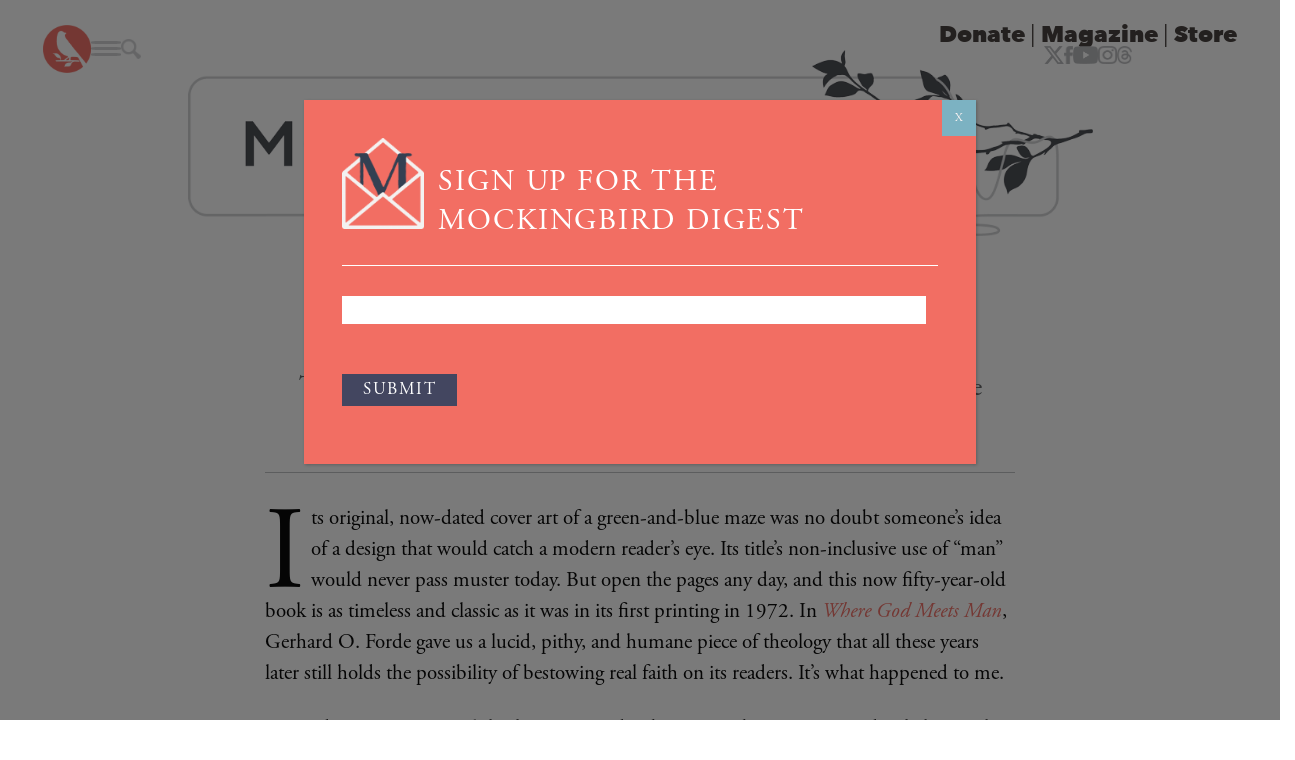

--- FILE ---
content_type: text/html; charset=UTF-8
request_url: https://mbird.com/theology/where-god-met-me/
body_size: 46972
content:
<!DOCTYPE html PUBLIC "-//W3C//DTD XHTML 1.0 Transitional//EN" "http://www.w3.org/TR/xhtml1/DTD/xhtml1-transitional.dtd">
<html xmlns="http://www.w3.org/1999/xhtml" lang="en-US">
	<head profile="http://gmpg.org/xfn/11">
		<meta http-equiv="Content-Type" content="text/html; charset=UTF-8" />
		<title>Where God Met Me - Mockingbird</title>
		<link rel="pingback" href="https://mbird.com/xmlrpc.php" />
		<link rel="shortcut icon" href="https://mbird.com/favicon.ico" />
		<link rel="apple-touch-icon" sizes="57x57" href="https://mbird.com/wp-content/themes/mockingbird/favicon/apple-icon-57x57.png">
		<link rel="apple-touch-icon" sizes="60x60" href="https://mbird.com/wp-content/themes/mockingbird/favicon/apple-icon-60x60.png">
		<link rel="apple-touch-icon" sizes="72x72" href="https://mbird.com/wp-content/themes/mockingbird/favicon/apple-icon-72x72.png">
		<link rel="apple-touch-icon" sizes="76x76" href="https://mbird.com/wp-content/themes/mockingbird/favicon/apple-icon-76x76.png">
		<link rel="apple-touch-icon" sizes="114x114" href="https://mbird.com/wp-content/themes/mockingbird/favicon/apple-icon-114x114.png">
		<link rel="apple-touch-icon" sizes="120x120" href="https://mbird.com/wp-content/themes/mockingbird/favicon/apple-icon-120x120.png">
		<link rel="apple-touch-icon" sizes="144x144" href="https://mbird.com/wp-content/themes/mockingbird/favicon/apple-icon-144x144.png">
		<link rel="apple-touch-icon" sizes="152x152" href="https://mbird.com/wp-content/themes/mockingbird/favicon/apple-icon-152x152.png">
		<link rel="apple-touch-icon" sizes="180x180" href="https://mbird.com/wp-content/themes/mockingbird/favicon/apple-icon-180x180.png">
		<link rel="icon" type="image/png" sizes="192x192"  href="https://mbird.com/wp-content/themes/mockingbird/favicon/android-icon-192x192.png">
		<link rel="icon" type="image/png" sizes="32x32" href="https://mbird.com/wp-content/themes/mockingbird/favicon/favicon-32x32.png">
		<link rel="icon" type="image/png" sizes="96x96" href="https://mbird.com/wp-content/themes/mockingbird/favicon/favicon-96x96.png">
		<link rel="icon" type="image/png" sizes="16x16" href="https://mbird.com/wp-content/themes/mockingbird/favicon/favicon-16x16.png">
		<link rel="manifest" href="https://mbird.com/wp-content/themes/mockingbird/favicon/manifest.json">
		<meta name="msapplication-TileColor" content="#ffffff">
		<meta name="msapplication-TileImage" content="https://mbird.com/wp-content/themes/mockingbird/favicon/ms-icon-144x144.png">
		<meta name="theme-color" content="#ffffff">
		<meta name="viewport" content="width=device-width, initial-scale=1">
		<meta name='robots' content='index, follow, max-image-preview:large, max-snippet:-1, max-video-preview:-1' />
<script>window._wca = window._wca || [];</script>

	<!-- This site is optimized with the Yoast SEO plugin v26.1.1 - https://yoast.com/wordpress/plugins/seo/ -->
	<link rel="canonical" href="https://mbird.com/theology/where-god-met-me/" />
	<meta property="og:locale" content="en_US" />
	<meta property="og:type" content="article" />
	<meta property="og:title" content="Where God Met Me - Mockingbird" />
	<meta property="og:description" content="The Book (and the Professor) That Preached the Gospel to Me" />
	<meta property="og:url" content="https://mbird.com/theology/where-god-met-me/" />
	<meta property="og:site_name" content="Mockingbird" />
	<meta property="article:published_time" content="2022-09-30T12:30:59+00:00" />
	<meta property="article:modified_time" content="2022-10-05T12:07:58+00:00" />
	<meta property="og:image" content="https://mbird.com/wp-content/uploads/2022/09/6612355_1_ftc.2.1.jpg" />
	<meta property="og:image:width" content="1078" />
	<meta property="og:image:height" content="539" />
	<meta property="og:image:type" content="image/jpeg" />
	<meta name="author" content="Ken Sundet Jones" />
	<meta name="twitter:card" content="summary_large_image" />
	<meta name="twitter:label1" content="Written by" />
	<meta name="twitter:data1" content="Ken Sundet Jones" />
	<meta name="twitter:label2" content="Est. reading time" />
	<meta name="twitter:data2" content="6 minutes" />
	<script type="application/ld+json" class="yoast-schema-graph">{"@context":"https://schema.org","@graph":[{"@type":"WebPage","@id":"https://mbird.com/theology/where-god-met-me/","url":"https://mbird.com/theology/where-god-met-me/","name":"Where God Met Me - Mockingbird","isPartOf":{"@id":"https://mbird.com/#website"},"primaryImageOfPage":{"@id":"https://mbird.com/theology/where-god-met-me/#primaryimage"},"image":{"@id":"https://mbird.com/theology/where-god-met-me/#primaryimage"},"thumbnailUrl":"https://mbird.com/wp-content/uploads/2022/09/6612355_1_ftc.2.1.jpg","datePublished":"2022-09-30T12:30:59+00:00","dateModified":"2022-10-05T12:07:58+00:00","author":{"@id":"https://mbird.com/#/schema/person/6e2afbcdecfa14fa8025ec070157879f"},"breadcrumb":{"@id":"https://mbird.com/theology/where-god-met-me/#breadcrumb"},"inLanguage":"en-US","potentialAction":[{"@type":"ReadAction","target":["https://mbird.com/theology/where-god-met-me/"]}]},{"@type":"ImageObject","inLanguage":"en-US","@id":"https://mbird.com/theology/where-god-met-me/#primaryimage","url":"https://mbird.com/wp-content/uploads/2022/09/6612355_1_ftc.2.1.jpg","contentUrl":"https://mbird.com/wp-content/uploads/2022/09/6612355_1_ftc.2.1.jpg","width":1078,"height":539},{"@type":"BreadcrumbList","@id":"https://mbird.com/theology/where-god-met-me/#breadcrumb","itemListElement":[{"@type":"ListItem","position":1,"name":"Home","item":"https://mbird.com/"},{"@type":"ListItem","position":2,"name":"Where God Met Me"}]},{"@type":"WebSite","@id":"https://mbird.com/#website","url":"https://mbird.com/","name":"Mockingbird","description":"","potentialAction":[{"@type":"SearchAction","target":{"@type":"EntryPoint","urlTemplate":"https://mbird.com/?s={search_term_string}"},"query-input":{"@type":"PropertyValueSpecification","valueRequired":true,"valueName":"search_term_string"}}],"inLanguage":"en-US"},{"@type":"Person","@id":"https://mbird.com/#/schema/person/6e2afbcdecfa14fa8025ec070157879f","name":"Ken Sundet Jones","url":"https://mbird.com/author/kensj/"}]}</script>
	<!-- / Yoast SEO plugin. -->


<link rel='dns-prefetch' href='//www.google.com' />
<link rel='dns-prefetch' href='//stats.wp.com' />
<link rel='dns-prefetch' href='//ajax.googleapis.com' />
<link rel='dns-prefetch' href='//cdnjs.cloudflare.com' />
<link rel="alternate" type="application/rss+xml" title="Mockingbird &raquo; Feed" href="http://feeds.feedburner.com/mbird" />
<link rel="alternate" type="application/rss+xml" title="Mockingbird &raquo; Comments Feed" href="https://mbird.com/comments/feed/" />
<link rel="alternate" type="application/rss+xml" title="Mockingbird &raquo; Where God Met Me Comments Feed" href="https://mbird.com/theology/where-god-met-me/feed/" />
<link rel="alternate" title="oEmbed (JSON)" type="application/json+oembed" href="https://mbird.com/wp-json/oembed/1.0/embed?url=https%3A%2F%2Fmbird.com%2Ftheology%2Fwhere-god-met-me%2F" />
<link rel="alternate" title="oEmbed (XML)" type="text/xml+oembed" href="https://mbird.com/wp-json/oembed/1.0/embed?url=https%3A%2F%2Fmbird.com%2Ftheology%2Fwhere-god-met-me%2F&#038;format=xml" />
		<!-- This site uses the Google Analytics by MonsterInsights plugin v9.8.0 - Using Analytics tracking - https://www.monsterinsights.com/ -->
							<script src="//www.googletagmanager.com/gtag/js?id=G-KZMWGKZ4GM"  data-cfasync="false" data-wpfc-render="false" type="text/javascript" async></script>
			<script data-cfasync="false" data-wpfc-render="false" type="text/javascript">
				var mi_version = '9.8.0';
				var mi_track_user = true;
				var mi_no_track_reason = '';
								var MonsterInsightsDefaultLocations = {"page_location":"https:\/\/mbird.com\/theology\/where-god-met-me\/"};
								if ( typeof MonsterInsightsPrivacyGuardFilter === 'function' ) {
					var MonsterInsightsLocations = (typeof MonsterInsightsExcludeQuery === 'object') ? MonsterInsightsPrivacyGuardFilter( MonsterInsightsExcludeQuery ) : MonsterInsightsPrivacyGuardFilter( MonsterInsightsDefaultLocations );
				} else {
					var MonsterInsightsLocations = (typeof MonsterInsightsExcludeQuery === 'object') ? MonsterInsightsExcludeQuery : MonsterInsightsDefaultLocations;
				}

								var disableStrs = [
										'ga-disable-G-KZMWGKZ4GM',
									];

				/* Function to detect opted out users */
				function __gtagTrackerIsOptedOut() {
					for (var index = 0; index < disableStrs.length; index++) {
						if (document.cookie.indexOf(disableStrs[index] + '=true') > -1) {
							return true;
						}
					}

					return false;
				}

				/* Disable tracking if the opt-out cookie exists. */
				if (__gtagTrackerIsOptedOut()) {
					for (var index = 0; index < disableStrs.length; index++) {
						window[disableStrs[index]] = true;
					}
				}

				/* Opt-out function */
				function __gtagTrackerOptout() {
					for (var index = 0; index < disableStrs.length; index++) {
						document.cookie = disableStrs[index] + '=true; expires=Thu, 31 Dec 2099 23:59:59 UTC; path=/';
						window[disableStrs[index]] = true;
					}
				}

				if ('undefined' === typeof gaOptout) {
					function gaOptout() {
						__gtagTrackerOptout();
					}
				}
								window.dataLayer = window.dataLayer || [];

				window.MonsterInsightsDualTracker = {
					helpers: {},
					trackers: {},
				};
				if (mi_track_user) {
					function __gtagDataLayer() {
						dataLayer.push(arguments);
					}

					function __gtagTracker(type, name, parameters) {
						if (!parameters) {
							parameters = {};
						}

						if (parameters.send_to) {
							__gtagDataLayer.apply(null, arguments);
							return;
						}

						if (type === 'event') {
														parameters.send_to = monsterinsights_frontend.v4_id;
							var hookName = name;
							if (typeof parameters['event_category'] !== 'undefined') {
								hookName = parameters['event_category'] + ':' + name;
							}

							if (typeof MonsterInsightsDualTracker.trackers[hookName] !== 'undefined') {
								MonsterInsightsDualTracker.trackers[hookName](parameters);
							} else {
								__gtagDataLayer('event', name, parameters);
							}
							
						} else {
							__gtagDataLayer.apply(null, arguments);
						}
					}

					__gtagTracker('js', new Date());
					__gtagTracker('set', {
						'developer_id.dZGIzZG': true,
											});
					if ( MonsterInsightsLocations.page_location ) {
						__gtagTracker('set', MonsterInsightsLocations);
					}
										__gtagTracker('config', 'G-KZMWGKZ4GM', {"forceSSL":"true","link_attribution":"true"} );
										window.gtag = __gtagTracker;										(function () {
						/* https://developers.google.com/analytics/devguides/collection/analyticsjs/ */
						/* ga and __gaTracker compatibility shim. */
						var noopfn = function () {
							return null;
						};
						var newtracker = function () {
							return new Tracker();
						};
						var Tracker = function () {
							return null;
						};
						var p = Tracker.prototype;
						p.get = noopfn;
						p.set = noopfn;
						p.send = function () {
							var args = Array.prototype.slice.call(arguments);
							args.unshift('send');
							__gaTracker.apply(null, args);
						};
						var __gaTracker = function () {
							var len = arguments.length;
							if (len === 0) {
								return;
							}
							var f = arguments[len - 1];
							if (typeof f !== 'object' || f === null || typeof f.hitCallback !== 'function') {
								if ('send' === arguments[0]) {
									var hitConverted, hitObject = false, action;
									if ('event' === arguments[1]) {
										if ('undefined' !== typeof arguments[3]) {
											hitObject = {
												'eventAction': arguments[3],
												'eventCategory': arguments[2],
												'eventLabel': arguments[4],
												'value': arguments[5] ? arguments[5] : 1,
											}
										}
									}
									if ('pageview' === arguments[1]) {
										if ('undefined' !== typeof arguments[2]) {
											hitObject = {
												'eventAction': 'page_view',
												'page_path': arguments[2],
											}
										}
									}
									if (typeof arguments[2] === 'object') {
										hitObject = arguments[2];
									}
									if (typeof arguments[5] === 'object') {
										Object.assign(hitObject, arguments[5]);
									}
									if ('undefined' !== typeof arguments[1].hitType) {
										hitObject = arguments[1];
										if ('pageview' === hitObject.hitType) {
											hitObject.eventAction = 'page_view';
										}
									}
									if (hitObject) {
										action = 'timing' === arguments[1].hitType ? 'timing_complete' : hitObject.eventAction;
										hitConverted = mapArgs(hitObject);
										__gtagTracker('event', action, hitConverted);
									}
								}
								return;
							}

							function mapArgs(args) {
								var arg, hit = {};
								var gaMap = {
									'eventCategory': 'event_category',
									'eventAction': 'event_action',
									'eventLabel': 'event_label',
									'eventValue': 'event_value',
									'nonInteraction': 'non_interaction',
									'timingCategory': 'event_category',
									'timingVar': 'name',
									'timingValue': 'value',
									'timingLabel': 'event_label',
									'page': 'page_path',
									'location': 'page_location',
									'title': 'page_title',
									'referrer' : 'page_referrer',
								};
								for (arg in args) {
																		if (!(!args.hasOwnProperty(arg) || !gaMap.hasOwnProperty(arg))) {
										hit[gaMap[arg]] = args[arg];
									} else {
										hit[arg] = args[arg];
									}
								}
								return hit;
							}

							try {
								f.hitCallback();
							} catch (ex) {
							}
						};
						__gaTracker.create = newtracker;
						__gaTracker.getByName = newtracker;
						__gaTracker.getAll = function () {
							return [];
						};
						__gaTracker.remove = noopfn;
						__gaTracker.loaded = true;
						window['__gaTracker'] = __gaTracker;
					})();
									} else {
										console.log("");
					(function () {
						function __gtagTracker() {
							return null;
						}

						window['__gtagTracker'] = __gtagTracker;
						window['gtag'] = __gtagTracker;
					})();
									}
			</script>
			
							<!-- / Google Analytics by MonsterInsights -->
		<style id='wp-img-auto-sizes-contain-inline-css' type='text/css'>
img:is([sizes=auto i],[sizes^="auto," i]){contain-intrinsic-size:3000px 1500px}
/*# sourceURL=wp-img-auto-sizes-contain-inline-css */
</style>
<style id='wp-emoji-styles-inline-css' type='text/css'>

	img.wp-smiley, img.emoji {
		display: inline !important;
		border: none !important;
		box-shadow: none !important;
		height: 1em !important;
		width: 1em !important;
		margin: 0 0.07em !important;
		vertical-align: -0.1em !important;
		background: none !important;
		padding: 0 !important;
	}
/*# sourceURL=wp-emoji-styles-inline-css */
</style>
<style id='wp-block-library-inline-css' type='text/css'>
:root{--wp-block-synced-color:#7a00df;--wp-block-synced-color--rgb:122,0,223;--wp-bound-block-color:var(--wp-block-synced-color);--wp-editor-canvas-background:#ddd;--wp-admin-theme-color:#007cba;--wp-admin-theme-color--rgb:0,124,186;--wp-admin-theme-color-darker-10:#006ba1;--wp-admin-theme-color-darker-10--rgb:0,107,160.5;--wp-admin-theme-color-darker-20:#005a87;--wp-admin-theme-color-darker-20--rgb:0,90,135;--wp-admin-border-width-focus:2px}@media (min-resolution:192dpi){:root{--wp-admin-border-width-focus:1.5px}}.wp-element-button{cursor:pointer}:root .has-very-light-gray-background-color{background-color:#eee}:root .has-very-dark-gray-background-color{background-color:#313131}:root .has-very-light-gray-color{color:#eee}:root .has-very-dark-gray-color{color:#313131}:root .has-vivid-green-cyan-to-vivid-cyan-blue-gradient-background{background:linear-gradient(135deg,#00d084,#0693e3)}:root .has-purple-crush-gradient-background{background:linear-gradient(135deg,#34e2e4,#4721fb 50%,#ab1dfe)}:root .has-hazy-dawn-gradient-background{background:linear-gradient(135deg,#faaca8,#dad0ec)}:root .has-subdued-olive-gradient-background{background:linear-gradient(135deg,#fafae1,#67a671)}:root .has-atomic-cream-gradient-background{background:linear-gradient(135deg,#fdd79a,#004a59)}:root .has-nightshade-gradient-background{background:linear-gradient(135deg,#330968,#31cdcf)}:root .has-midnight-gradient-background{background:linear-gradient(135deg,#020381,#2874fc)}:root{--wp--preset--font-size--normal:16px;--wp--preset--font-size--huge:42px}.has-regular-font-size{font-size:1em}.has-larger-font-size{font-size:2.625em}.has-normal-font-size{font-size:var(--wp--preset--font-size--normal)}.has-huge-font-size{font-size:var(--wp--preset--font-size--huge)}.has-text-align-center{text-align:center}.has-text-align-left{text-align:left}.has-text-align-right{text-align:right}.has-fit-text{white-space:nowrap!important}#end-resizable-editor-section{display:none}.aligncenter{clear:both}.items-justified-left{justify-content:flex-start}.items-justified-center{justify-content:center}.items-justified-right{justify-content:flex-end}.items-justified-space-between{justify-content:space-between}.screen-reader-text{border:0;clip-path:inset(50%);height:1px;margin:-1px;overflow:hidden;padding:0;position:absolute;width:1px;word-wrap:normal!important}.screen-reader-text:focus{background-color:#ddd;clip-path:none;color:#444;display:block;font-size:1em;height:auto;left:5px;line-height:normal;padding:15px 23px 14px;text-decoration:none;top:5px;width:auto;z-index:100000}html :where(.has-border-color){border-style:solid}html :where([style*=border-top-color]){border-top-style:solid}html :where([style*=border-right-color]){border-right-style:solid}html :where([style*=border-bottom-color]){border-bottom-style:solid}html :where([style*=border-left-color]){border-left-style:solid}html :where([style*=border-width]){border-style:solid}html :where([style*=border-top-width]){border-top-style:solid}html :where([style*=border-right-width]){border-right-style:solid}html :where([style*=border-bottom-width]){border-bottom-style:solid}html :where([style*=border-left-width]){border-left-style:solid}html :where(img[class*=wp-image-]){height:auto;max-width:100%}:where(figure){margin:0 0 1em}html :where(.is-position-sticky){--wp-admin--admin-bar--position-offset:var(--wp-admin--admin-bar--height,0px)}@media screen and (max-width:600px){html :where(.is-position-sticky){--wp-admin--admin-bar--position-offset:0px}}

/*# sourceURL=wp-block-library-inline-css */
</style><link rel='stylesheet' id='wc-blocks-style-css' href='https://mbird.com/wp-content/plugins/woocommerce/assets/client/blocks/wc-blocks.css?ver=wc-10.2.3' type='text/css' media='all' />
<style id='global-styles-inline-css' type='text/css'>
:root{--wp--preset--aspect-ratio--square: 1;--wp--preset--aspect-ratio--4-3: 4/3;--wp--preset--aspect-ratio--3-4: 3/4;--wp--preset--aspect-ratio--3-2: 3/2;--wp--preset--aspect-ratio--2-3: 2/3;--wp--preset--aspect-ratio--16-9: 16/9;--wp--preset--aspect-ratio--9-16: 9/16;--wp--preset--color--black: #000000;--wp--preset--color--cyan-bluish-gray: #abb8c3;--wp--preset--color--white: #ffffff;--wp--preset--color--pale-pink: #f78da7;--wp--preset--color--vivid-red: #cf2e2e;--wp--preset--color--luminous-vivid-orange: #ff6900;--wp--preset--color--luminous-vivid-amber: #fcb900;--wp--preset--color--light-green-cyan: #7bdcb5;--wp--preset--color--vivid-green-cyan: #00d084;--wp--preset--color--pale-cyan-blue: #8ed1fc;--wp--preset--color--vivid-cyan-blue: #0693e3;--wp--preset--color--vivid-purple: #9b51e0;--wp--preset--gradient--vivid-cyan-blue-to-vivid-purple: linear-gradient(135deg,rgb(6,147,227) 0%,rgb(155,81,224) 100%);--wp--preset--gradient--light-green-cyan-to-vivid-green-cyan: linear-gradient(135deg,rgb(122,220,180) 0%,rgb(0,208,130) 100%);--wp--preset--gradient--luminous-vivid-amber-to-luminous-vivid-orange: linear-gradient(135deg,rgb(252,185,0) 0%,rgb(255,105,0) 100%);--wp--preset--gradient--luminous-vivid-orange-to-vivid-red: linear-gradient(135deg,rgb(255,105,0) 0%,rgb(207,46,46) 100%);--wp--preset--gradient--very-light-gray-to-cyan-bluish-gray: linear-gradient(135deg,rgb(238,238,238) 0%,rgb(169,184,195) 100%);--wp--preset--gradient--cool-to-warm-spectrum: linear-gradient(135deg,rgb(74,234,220) 0%,rgb(151,120,209) 20%,rgb(207,42,186) 40%,rgb(238,44,130) 60%,rgb(251,105,98) 80%,rgb(254,248,76) 100%);--wp--preset--gradient--blush-light-purple: linear-gradient(135deg,rgb(255,206,236) 0%,rgb(152,150,240) 100%);--wp--preset--gradient--blush-bordeaux: linear-gradient(135deg,rgb(254,205,165) 0%,rgb(254,45,45) 50%,rgb(107,0,62) 100%);--wp--preset--gradient--luminous-dusk: linear-gradient(135deg,rgb(255,203,112) 0%,rgb(199,81,192) 50%,rgb(65,88,208) 100%);--wp--preset--gradient--pale-ocean: linear-gradient(135deg,rgb(255,245,203) 0%,rgb(182,227,212) 50%,rgb(51,167,181) 100%);--wp--preset--gradient--electric-grass: linear-gradient(135deg,rgb(202,248,128) 0%,rgb(113,206,126) 100%);--wp--preset--gradient--midnight: linear-gradient(135deg,rgb(2,3,129) 0%,rgb(40,116,252) 100%);--wp--preset--font-size--small: 13px;--wp--preset--font-size--medium: 20px;--wp--preset--font-size--large: 36px;--wp--preset--font-size--x-large: 42px;--wp--preset--spacing--20: 0.44rem;--wp--preset--spacing--30: 0.67rem;--wp--preset--spacing--40: 1rem;--wp--preset--spacing--50: 1.5rem;--wp--preset--spacing--60: 2.25rem;--wp--preset--spacing--70: 3.38rem;--wp--preset--spacing--80: 5.06rem;--wp--preset--shadow--natural: 6px 6px 9px rgba(0, 0, 0, 0.2);--wp--preset--shadow--deep: 12px 12px 50px rgba(0, 0, 0, 0.4);--wp--preset--shadow--sharp: 6px 6px 0px rgba(0, 0, 0, 0.2);--wp--preset--shadow--outlined: 6px 6px 0px -3px rgb(255, 255, 255), 6px 6px rgb(0, 0, 0);--wp--preset--shadow--crisp: 6px 6px 0px rgb(0, 0, 0);}:where(.is-layout-flex){gap: 0.5em;}:where(.is-layout-grid){gap: 0.5em;}body .is-layout-flex{display: flex;}.is-layout-flex{flex-wrap: wrap;align-items: center;}.is-layout-flex > :is(*, div){margin: 0;}body .is-layout-grid{display: grid;}.is-layout-grid > :is(*, div){margin: 0;}:where(.wp-block-columns.is-layout-flex){gap: 2em;}:where(.wp-block-columns.is-layout-grid){gap: 2em;}:where(.wp-block-post-template.is-layout-flex){gap: 1.25em;}:where(.wp-block-post-template.is-layout-grid){gap: 1.25em;}.has-black-color{color: var(--wp--preset--color--black) !important;}.has-cyan-bluish-gray-color{color: var(--wp--preset--color--cyan-bluish-gray) !important;}.has-white-color{color: var(--wp--preset--color--white) !important;}.has-pale-pink-color{color: var(--wp--preset--color--pale-pink) !important;}.has-vivid-red-color{color: var(--wp--preset--color--vivid-red) !important;}.has-luminous-vivid-orange-color{color: var(--wp--preset--color--luminous-vivid-orange) !important;}.has-luminous-vivid-amber-color{color: var(--wp--preset--color--luminous-vivid-amber) !important;}.has-light-green-cyan-color{color: var(--wp--preset--color--light-green-cyan) !important;}.has-vivid-green-cyan-color{color: var(--wp--preset--color--vivid-green-cyan) !important;}.has-pale-cyan-blue-color{color: var(--wp--preset--color--pale-cyan-blue) !important;}.has-vivid-cyan-blue-color{color: var(--wp--preset--color--vivid-cyan-blue) !important;}.has-vivid-purple-color{color: var(--wp--preset--color--vivid-purple) !important;}.has-black-background-color{background-color: var(--wp--preset--color--black) !important;}.has-cyan-bluish-gray-background-color{background-color: var(--wp--preset--color--cyan-bluish-gray) !important;}.has-white-background-color{background-color: var(--wp--preset--color--white) !important;}.has-pale-pink-background-color{background-color: var(--wp--preset--color--pale-pink) !important;}.has-vivid-red-background-color{background-color: var(--wp--preset--color--vivid-red) !important;}.has-luminous-vivid-orange-background-color{background-color: var(--wp--preset--color--luminous-vivid-orange) !important;}.has-luminous-vivid-amber-background-color{background-color: var(--wp--preset--color--luminous-vivid-amber) !important;}.has-light-green-cyan-background-color{background-color: var(--wp--preset--color--light-green-cyan) !important;}.has-vivid-green-cyan-background-color{background-color: var(--wp--preset--color--vivid-green-cyan) !important;}.has-pale-cyan-blue-background-color{background-color: var(--wp--preset--color--pale-cyan-blue) !important;}.has-vivid-cyan-blue-background-color{background-color: var(--wp--preset--color--vivid-cyan-blue) !important;}.has-vivid-purple-background-color{background-color: var(--wp--preset--color--vivid-purple) !important;}.has-black-border-color{border-color: var(--wp--preset--color--black) !important;}.has-cyan-bluish-gray-border-color{border-color: var(--wp--preset--color--cyan-bluish-gray) !important;}.has-white-border-color{border-color: var(--wp--preset--color--white) !important;}.has-pale-pink-border-color{border-color: var(--wp--preset--color--pale-pink) !important;}.has-vivid-red-border-color{border-color: var(--wp--preset--color--vivid-red) !important;}.has-luminous-vivid-orange-border-color{border-color: var(--wp--preset--color--luminous-vivid-orange) !important;}.has-luminous-vivid-amber-border-color{border-color: var(--wp--preset--color--luminous-vivid-amber) !important;}.has-light-green-cyan-border-color{border-color: var(--wp--preset--color--light-green-cyan) !important;}.has-vivid-green-cyan-border-color{border-color: var(--wp--preset--color--vivid-green-cyan) !important;}.has-pale-cyan-blue-border-color{border-color: var(--wp--preset--color--pale-cyan-blue) !important;}.has-vivid-cyan-blue-border-color{border-color: var(--wp--preset--color--vivid-cyan-blue) !important;}.has-vivid-purple-border-color{border-color: var(--wp--preset--color--vivid-purple) !important;}.has-vivid-cyan-blue-to-vivid-purple-gradient-background{background: var(--wp--preset--gradient--vivid-cyan-blue-to-vivid-purple) !important;}.has-light-green-cyan-to-vivid-green-cyan-gradient-background{background: var(--wp--preset--gradient--light-green-cyan-to-vivid-green-cyan) !important;}.has-luminous-vivid-amber-to-luminous-vivid-orange-gradient-background{background: var(--wp--preset--gradient--luminous-vivid-amber-to-luminous-vivid-orange) !important;}.has-luminous-vivid-orange-to-vivid-red-gradient-background{background: var(--wp--preset--gradient--luminous-vivid-orange-to-vivid-red) !important;}.has-very-light-gray-to-cyan-bluish-gray-gradient-background{background: var(--wp--preset--gradient--very-light-gray-to-cyan-bluish-gray) !important;}.has-cool-to-warm-spectrum-gradient-background{background: var(--wp--preset--gradient--cool-to-warm-spectrum) !important;}.has-blush-light-purple-gradient-background{background: var(--wp--preset--gradient--blush-light-purple) !important;}.has-blush-bordeaux-gradient-background{background: var(--wp--preset--gradient--blush-bordeaux) !important;}.has-luminous-dusk-gradient-background{background: var(--wp--preset--gradient--luminous-dusk) !important;}.has-pale-ocean-gradient-background{background: var(--wp--preset--gradient--pale-ocean) !important;}.has-electric-grass-gradient-background{background: var(--wp--preset--gradient--electric-grass) !important;}.has-midnight-gradient-background{background: var(--wp--preset--gradient--midnight) !important;}.has-small-font-size{font-size: var(--wp--preset--font-size--small) !important;}.has-medium-font-size{font-size: var(--wp--preset--font-size--medium) !important;}.has-large-font-size{font-size: var(--wp--preset--font-size--large) !important;}.has-x-large-font-size{font-size: var(--wp--preset--font-size--x-large) !important;}
/*# sourceURL=global-styles-inline-css */
</style>

<style id='classic-theme-styles-inline-css' type='text/css'>
/*! This file is auto-generated */
.wp-block-button__link{color:#fff;background-color:#32373c;border-radius:9999px;box-shadow:none;text-decoration:none;padding:calc(.667em + 2px) calc(1.333em + 2px);font-size:1.125em}.wp-block-file__button{background:#32373c;color:#fff;text-decoration:none}
/*# sourceURL=/wp-includes/css/classic-themes.min.css */
</style>
<link rel='stylesheet' id='wp-components-css' href='https://mbird.com/wp-includes/css/dist/components/style.min.css?ver=6.9' type='text/css' media='all' />
<link rel='stylesheet' id='wp-preferences-css' href='https://mbird.com/wp-includes/css/dist/preferences/style.min.css?ver=6.9' type='text/css' media='all' />
<link rel='stylesheet' id='wp-block-editor-css' href='https://mbird.com/wp-includes/css/dist/block-editor/style.min.css?ver=6.9' type='text/css' media='all' />
<link rel='stylesheet' id='popup-maker-block-library-style-css' href='https://mbird.com/wp-content/plugins/popup-maker/dist/packages/block-library-style.css?ver=dbea705cfafe089d65f1' type='text/css' media='all' />
<link rel='stylesheet' id='better-recent-comments-css' href='https://mbird.com/wp-content/plugins/better-recent-comments/assets/css/better-recent-comments.min.css?ver=6.9' type='text/css' media='all' />
<link rel='stylesheet' id='woocommerce-layout-css' href='https://mbird.com/wp-content/plugins/woocommerce/assets/css/woocommerce-layout.css?ver=10.2.3' type='text/css' media='all' />
<style id='woocommerce-layout-inline-css' type='text/css'>

	.infinite-scroll .woocommerce-pagination {
		display: none;
	}
/*# sourceURL=woocommerce-layout-inline-css */
</style>
<link rel='stylesheet' id='woocommerce-smallscreen-css' href='https://mbird.com/wp-content/plugins/woocommerce/assets/css/woocommerce-smallscreen.css?ver=10.2.3' type='text/css' media='only screen and (max-width: 768px)' />
<link rel='stylesheet' id='woocommerce-general-css' href='https://mbird.com/wp-content/plugins/woocommerce/assets/css/woocommerce.css?ver=10.2.3' type='text/css' media='all' />
<style id='woocommerce-inline-inline-css' type='text/css'>
.woocommerce form .form-row .required { visibility: visible; }
/*# sourceURL=woocommerce-inline-inline-css */
</style>
<link rel='stylesheet' id='jetpack-instant-search-css' href='https://mbird.com/wp-content/plugins/jetpack/jetpack_vendor/automattic/jetpack-search/build/instant-search/jp-search.chunk-main-payload.css?minify=false&#038;ver=62e24c826fcd11ccbe81' type='text/css' media='all' />
<link rel='stylesheet' id='brands-styles-css' href='https://mbird.com/wp-content/plugins/woocommerce/assets/css/brands.css?ver=10.2.3' type='text/css' media='all' />
<link rel='stylesheet' id='style-css' href='https://mbird.com/wp-content/themes/mockingbird/style.css?ver=1759841716' type='text/css' media='all' />
<link rel='stylesheet' id='mobile-css' href='https://mbird.com/wp-content/themes/mockingbird/css/mobile.css?ver=1.0' type='text/css' media='screen' />
<link rel='stylesheet' id='normalize-css' href='https://cdnjs.cloudflare.com/ajax/libs/normalize/3.0.2/normalize.css?ver=3.0.2' type='text/css' media='all' />
<link rel='stylesheet' id='dflip-style-css' href='https://mbird.com/wp-content/plugins/3d-flipbook-dflip-lite/assets/css/dflip.min.css?ver=2.4.20' type='text/css' media='all' />
<link rel='stylesheet' id='jquery-fixedheadertable-style-css' href='https://mbird.com/wp-content/plugins/yith-woocommerce-compare/assets/css/jquery.dataTables.css?ver=1.10.18' type='text/css' media='all' />
<link rel='stylesheet' id='yith_woocompare_page-css' href='https://mbird.com/srv/htdocs/wp-content/plugins/yith-woocommerce-compare/assets/css/compare.css?ver=3.4.0' type='text/css' media='all' />
<link rel='stylesheet' id='yith-woocompare-widget-css' href='https://mbird.com/wp-content/plugins/yith-woocommerce-compare/assets/css/widget.css?ver=3.4.0' type='text/css' media='all' />
<link rel='stylesheet' id='popup-maker-site-css' href='//mbird.com/wp-content/uploads/pum/pum-site-styles.css?generated=1765213173&#038;ver=1.21.5' type='text/css' media='all' />
<script type="text/javascript" src="https://mbird.com/wp-content/plugins/google-analytics-for-wordpress/assets/js/frontend-gtag.js?ver=9.8.0" id="monsterinsights-frontend-script-js" async="async" data-wp-strategy="async"></script>
<script data-cfasync="false" data-wpfc-render="false" type="text/javascript" id='monsterinsights-frontend-script-js-extra'>/* <![CDATA[ */
var monsterinsights_frontend = {"js_events_tracking":"true","download_extensions":"doc,pdf,ppt,zip,xls,docx,pptx,xlsx","inbound_paths":"[{\"path\":\"\\\/go\\\/\",\"label\":\"affiliate\"},{\"path\":\"\\\/recommend\\\/\",\"label\":\"affiliate\"}]","home_url":"https:\/\/mbird.com","hash_tracking":"false","v4_id":"G-KZMWGKZ4GM"};/* ]]> */
</script>
<script type="text/javascript" src="https://ajax.googleapis.com/ajax/libs/jquery/2.2.3/jquery.min.js" id="jquery-js"></script>
<script type="text/javascript" src="https://mbird.com/wp-content/plugins/recaptcha-woo/js/rcfwc.js?ver=1.0" id="rcfwc-js-js" defer="defer" data-wp-strategy="defer"></script>
<script type="text/javascript" src="https://www.google.com/recaptcha/api.js?hl=en_US" id="recaptcha-js" defer="defer" data-wp-strategy="defer"></script>
<script type="text/javascript" src="https://mbird.com/wp-content/plugins/woocommerce/assets/js/jquery-blockui/jquery.blockUI.min.js?ver=2.7.0-wc.10.2.3" id="jquery-blockui-js" data-wp-strategy="defer"></script>
<script type="text/javascript" id="wc-add-to-cart-js-extra">
/* <![CDATA[ */
var wc_add_to_cart_params = {"ajax_url":"/wp-admin/admin-ajax.php","wc_ajax_url":"/?wc-ajax=%%endpoint%%","i18n_view_cart":"View cart","cart_url":"https://mbird.com/cart/","is_cart":"","cart_redirect_after_add":"yes"};
//# sourceURL=wc-add-to-cart-js-extra
/* ]]> */
</script>
<script type="text/javascript" src="https://mbird.com/wp-content/plugins/woocommerce/assets/js/frontend/add-to-cart.min.js?ver=10.2.3" id="wc-add-to-cart-js" data-wp-strategy="defer"></script>
<script type="text/javascript" src="https://mbird.com/wp-content/plugins/woocommerce/assets/js/js-cookie/js.cookie.min.js?ver=2.1.4-wc.10.2.3" id="js-cookie-js" defer="defer" data-wp-strategy="defer"></script>
<script type="text/javascript" id="woocommerce-js-extra">
/* <![CDATA[ */
var woocommerce_params = {"ajax_url":"/wp-admin/admin-ajax.php","wc_ajax_url":"/?wc-ajax=%%endpoint%%","i18n_password_show":"Show password","i18n_password_hide":"Hide password"};
//# sourceURL=woocommerce-js-extra
/* ]]> */
</script>
<script type="text/javascript" src="https://mbird.com/wp-content/plugins/woocommerce/assets/js/frontend/woocommerce.min.js?ver=10.2.3" id="woocommerce-js" defer="defer" data-wp-strategy="defer"></script>
<script type="text/javascript" src="https://mbird.com/wp-content/plugins/js_composer/assets/js/vendors/woocommerce-add-to-cart.js?ver=8.7" id="vc_woocommerce-add-to-cart-js-js"></script>
<script type="text/javascript" id="search-filter-plugin-build-js-extra">
/* <![CDATA[ */
var SF_LDATA = {"ajax_url":"https://mbird.com/wp-admin/admin-ajax.php","home_url":"https://mbird.com/","extensions":[]};
//# sourceURL=search-filter-plugin-build-js-extra
/* ]]> */
</script>
<script type="text/javascript" src="https://mbird.com/wp-content/plugins/search-filter-pro/public/assets/js/search-filter-build.min.js?ver=2.5.21" id="search-filter-plugin-build-js"></script>
<script type="text/javascript" src="https://mbird.com/wp-content/plugins/search-filter-pro/public/assets/js/chosen.jquery.min.js?ver=2.5.21" id="search-filter-plugin-chosen-js"></script>
<script type="text/javascript" id="WCPAY_ASSETS-js-extra">
/* <![CDATA[ */
var wcpayAssets = {"url":"https://mbird.com/wp-content/plugins/woocommerce-payments/dist/"};
//# sourceURL=WCPAY_ASSETS-js-extra
/* ]]> */
</script>
<script type="text/javascript" src="https://stats.wp.com/s-202602.js" id="woocommerce-analytics-js" defer="defer" data-wp-strategy="defer"></script>
<script type="text/javascript" src="https://mbird.com/wp-content/plugins/gravityforms-master/js/jquery.json.min.js?ver=2.4.17" id="gform_json-js"></script>
<script type="text/javascript" id="gform_gravityforms-js-extra">
/* <![CDATA[ */
var gf_global = {"gf_currency_config":{"name":"U.S. Dollar","symbol_left":"$","symbol_right":"","symbol_padding":"","thousand_separator":",","decimal_separator":".","decimals":2},"base_url":"https://mbird.com/wp-content/plugins/gravityforms-master","number_formats":[],"spinnerUrl":"https://mbird.com/wp-content/plugins/gravityforms-master/images/spinner.gif"};
//# sourceURL=gform_gravityforms-js-extra
/* ]]> */
</script>
<script type="text/javascript" src="https://mbird.com/wp-content/plugins/gravityforms-master/js/gravityforms.min.js?ver=2.4.17" id="gform_gravityforms-js"></script>
<script></script><link rel="https://api.w.org/" href="https://mbird.com/wp-json/" /><link rel="alternate" title="JSON" type="application/json" href="https://mbird.com/wp-json/wp/v2/posts/175699" /><link rel="EditURI" type="application/rsd+xml" title="RSD" href="https://mbird.com/xmlrpc.php?rsd" />

<link rel='shortlink' href='https://mbird.com/?p=175699' />
<!-- start Simple Custom CSS and JS -->
<style type="text/css">
 

.post-content-wrapper ol {
    list-style-position: inside;
}</style>
<!-- end Simple Custom CSS and JS -->
<!-- start Simple Custom CSS and JS -->
<style type="text/css">
/* title */
.home-podcasts-content li a span.fs-podcast-title {
  font-size: 19px;
  line-height: 24px;
  color: #000;
}

/* list item */
.home-podcasts-content li {
  height: auto;
  list-style-type: none;
}

/* podcast "name" above the title */
.home-podcasts-content li a span.fs-podcast-name {
  padding: 0 0 10px 0;
  display: block;
  font-size: 27px;
  font-weight: 700;
  letter-spacing: 0;
  line-height: 29px;
  color: #000;
}</style>
<!-- end Simple Custom CSS and JS -->
<!-- start Simple Custom CSS and JS -->
<style type="text/css">
/*

Theme Name: Mockingbird
Theme URI: https://mbird.com/
Description: New theme for those good souls at Mockingbird, lovingly prepared by Joe Mendonca.
Version: 1.0
Author: Joe Mendonca
Author URI: https://www.mendoncacreative.com/

*/

/*--------------------------------------------------------------
HTML Elements
--------------------------------------------------------------*/

* {
	margin: 0;
	padding: 0;
	-webkit-font-smoothing: antialiased;
	-moz-osx-font-smoothing: grayscale;
}

body {
	background: #ffffff;
	color: #000;
	/*color: #231f20;*/
	font-family: adobe-garamond-pro, serif;
	font-weight: 400;
	font-style: normal;
	height: 100%;
	margin: 0;
	width: 100%;
}

img {
	border: 0px none;
}

.alignleft {
	display: inline;
	/* float: left; */
	margin: 0px 10px 10px 0px;
}

.alignright {
	display: inline;
	/* float: right; */
	margin: 0px 0px 10px 10px;
}

.aligncenter {
	display: inline;
	/* float: center; */
}

/*--------------------------------------------------------------
Typography
--------------------------------------------------------------*/

a {
	color: #f36e64;
	text-decoration: none;
}

/*--------------------------------------------------------------
Layout
--------------------------------------------------------------*/

.wrapper {
	/* float: left; */
	width: 100%;
}

.layout-section {
	margin: 0 auto;
	width: 95%;
	max-width: 1450px;
}

/*.single .layout-section,
.single .related-posts .layout-section {
width: 1050px;
}*/

.content-container {
	background: #ffffff;
	padding-top: 240px;
	position: relative;
	z-index: 1;
	width: 100%;
}

/*--------------------------------------------------------------
Header
--------------------------------------------------------------*/

header {
	/*background: url('/wp-content/themes/mockingbird/imgs/banner.jpg');
	background-size: auto 100% !important;
	float: left;
	height: 238px;*/
	position: fixed;
	width: 100%;
	z-index: -1;
}

.header-logo-text img {
	height: auto;
	width: 90%;
	max-width: 905px;
	margin: 50px auto 45px auto;
	position: absolute;
	top: 0;
	right: 0;
	left: 0;
	z-index: 3;
}

.header-logo-text img.header-logo-fixed {
	content: url('/wp-content/themes/mockingbird/imgs/footer-logo.png');
	height: 30px !important;
	width: auto;
	position: fixed !important;
	margin: 34px auto !important;
}

/* ---------- Fixed Navigation ---------- */
.navigation-bar {
	background: transparent !important;
	display: block !important;
	opacity: 1 !important;
	position: fixed;
	top: 0px;
	width: 100%;
	z-index: 2 !important;
	transition: background 0.75s !important;
}

.bar-active.navigation-bar {
	background: #424662 !important;
}

.bar-active {
	z-index: 2;
}

body.admin-bar .navigation-bar,
body.admin-bar .navigation {
	top: 30px !important;
}

/* ----- Wrapper ----- */
.navigation-bar .navigation-bar-content-wrapper {
	padding: 23px 43px 23px 0;
	display: flex;
	flex-direction: column;
	flex-wrap: nowrap;
	align-items: flex-end;
	justify-content: flex-end;
	column-gap: 10px;
}

.navigation-bar .navigation-bar-content-wrapper .navigation-bar-buttons-social-container {
	display: flex;
	flex-direction: column;
	flex-wrap: nowrap;
	align-items: center;
	justify-content: center;
	row-gap: 10px;
}

/* ----- Header Donate Button ----- */
.header-custom-buttons-wrapper {
	display: flex;
	flex-direction: row;
	justify-content: center;
	align-items: center;
	flex-wrap: nowrap;
}
.header-custom-button {
	display: block;
}

/* ----- Divider ----- */
.header-custom-buttons-divider {
	color: #423b38;
	font-size: 23px;
	line-height: 1em;
	margin: 0 5px;
}

.navigation-bar.bar-active .header-custom-buttons-divider {
	color: #fff;
}

/* ----- Style ----- */
.header-custom-button a {
	font-family: 'Avenir Next';
	color: #423b38;
	font-size: 23px;
	line-height: 1em;
}
.header-custom-button a:hover, .navigation-bar.bar-active .header-custom-button a:hover {
	color: #f26f64;
}

.navigation-bar.bar-active .header-custom-button a {
	color: #fff;
}

/*--------------------------------------------------------------
Border frame
--------------------------------------------------------------*/

/*.frame-left,
.frame-right {
height: 100vh;
position: fixed;
width: 43px;
z-index: 6;
}

.frame-left {
background: #e7e3df;
left: 0px;
}

.frame-right {
background: #424662;
right: 0px;
}*/

/*--------------------------------------------------------------
Menu bar
--------------------------------------------------------------*/

/*.navigation {
padding: 0 77px 0 43px;
display: flex;
flex-direction: row;
flex-wrap: nowrap;
align-items: center;
justify-content: flex-start;
column-gap: 28px;
background: #fff;
height: 97px;
left: 0;
position: fixed;
top: 0px;
max-width: 246px;
z-index: 10;
transition: background 0.75s;
}*/
.navigation {
	padding: 0 77px 0 43px;
	display: flex;
	flex-direction: row;
	flex-wrap: nowrap;
	align-items: center;
	justify-content: flex-start;
	column-gap: 28px;
	background: transparent;
	height: 97px;
	left: 0;
	position: fixed;
	top: 0px;
	max-width: 246px;
	z-index: 10;
	transition: background 0.75s;
}

.top-navigation.top-navigation-active .navigation {
	background: #424662;
}

.menu-logo {
	/*float: left;*/
	height: 48px;
	margin: 0;
	width: 48px;
}

body .menu-search,
body .menu-shop {
	cursor: pointer;
	/*float: left;*/
	height: 20px;
	margin: 0;
	width: auto;
}

.menu-shop {
	display: none;
	/*float: left;*/
	height: 25px;
	margin: 22px 0px 0px 28px;
	width: auto;
}

.top-navigation-active .navigation {
	height: 97px;
	max-width: 246px;
}

.top-navigation-active .menu-logo {
	height: 48px;
	margin: 0;
	width: 48px;
}

.top-navigation-active .menu-search {
	height: 20px;
	margin: 0;
	width: auto;
}

.top-navigation-active .menu-shop {
	height: 25px;
	margin: 22px 0px 0px 28px;
	width: auto;
}

/*--------------------------------------------------------------
Menu
--------------------------------------------------------------*/

.top-navigation {
	position: fixed;
	z-index: 3;
}

.top-menu {
	display: none;
	margin-top: 0px;
	padding: 30px 30px 139px 10px;
	max-height: 100vh;
	width: 239px;
	overflow: hidden;
	/*overflow-y: scroll;*/
	position: absolute;
	top: 97px;
	left: 10px;
	background: #e7e3df;
	-webkit-overflow-scrolling: touch;
}

.top-menu .menu {
	margin-bottom: 300px;
}

.top-menu li {
	display: block;
	list-style-type: none;
}

.link-bottom,
.top-menu li:last-child {
	margin-bottom: 26px;
}

.top-menu .menu > li:not(.link-bottom) {
	margin-bottom: 2px;
}

.top-menu li a {
	color: #231f20;
	font-size: 22px;
	font-style: normal;
	font-weight: 700;
	letter-spacing: 0.49px;
	line-height: 28px;
	margin-bottom: 2px;
	text-transform: uppercase;
}

.top-menu li.menu-item-has-children > a {
	cursor: pointer;
}

.top-menu li .sub-menu a {
	font-size: 16px;
	font-style: normal;
	font-weight: 400;
	letter-spacing: 0.49px;
	line-height: 28px;
	margin-bottom: 0px;
}

.top-menu li .sub-menu a:before {
	display: none;
}

.top-menu li > a:before {
	content: " ";
	/* float: left; */
	padding-right: 11px;
	height: 22px;
	width: 22px;
}

.sub-menu {
	/* float: left; */
	margin: 2px 0px 0px 45px;
	width: 100%;
}

/* ----- Block for Navigation ----- 
.top-menu:before {
content: '';
display: block;
width: 279px;
height: 97px;
background-color: #fff;
position: fixed;
top: 0;
left: 10px;
}*/

/*--------------------------------------------------------------
Hamburger icon
--------------------------------------------------------------*/

.hamburger {
	margin: 0;
}

.hamburger .line {
	background-color: #d1d3d4;
	border-radius: 25%;
	display: block;
	height: 3px;
	margin: 3px auto;
	width: 30px;
	-webkit-transition: all 0.3s ease-in-out;
	-o-transition: all 0.3s ease-in-out;
	transition: all 0.3s ease-in-out;
}

.hamburger:hover {
	cursor: pointer;
}

.hamburger.is-active .line:nth-child(2) {
	opacity: 0;
}

.hamburger.is-active .line:nth-child(1) {
	-webkit-transform: translateY(4px) rotate(45deg);
	-ms-transform: translateY(4px) rotate(45deg);
	-o-transform: translateY(4px) rotate(45deg);
	transform: translateY(4px) rotate(45deg);
}

.hamburger.is-active .line:nth-child(3) {
	-webkit-transform: translateY(-8px) rotate(-45deg);
	-ms-transform: translateY(-8px) rotate(-45deg);
	-o-transform: translateY(-8px) rotate(-45deg);
	transform: translateY(-8px) rotate(-45deg);
}

.top-navigation-active .hamburger {
	margin: 0;
}

.top-navigation-active .hamburger .line {
	height: 3px;
	margin: 3px auto;
	width: 30px;
}

.top-navigation-active .hamburger.is-active .line:nth-child(1) {
	-webkit-transform: translateY(4px) rotate(45deg);
	-ms-transform: translateY(4px) rotate(45deg);
	-o-transform: translateY(4px) rotate(45deg);
	transform: translateY(4px) rotate(45deg);
}

.top-navigation-active .hamburger.is-active .line:nth-child(3) {
	-webkit-transform: translateY(-8px) rotate(-45deg);
	-ms-transform: translateY(-8px) rotate(-45deg);
	-o-transform: translateY(-8px) rotate(-45deg);
	transform: translateY(-8px) rotate(-45deg);
}

/*--------------------------------------------------------------
Header newsletter
--------------------------------------------------------------*/

.header-newsletter {
	position: relative;
}

.header-newsletter a {
	display: block;
}

.header-newsletter img {
	height: auto;
	width: 27px;
}

.bar-active .header-newsletter img {
	width: 27px;
}

/*--------------------------------------------------------------
Header social media
--------------------------------------------------------------*/

.header-social {
	display: flex;
	flex-direction: row;
	flex-wrap: nowrap;
	align-items: center;
	justify-content: center;
	column-gap: 10px;
}

.header-social a {
	display: block;
}

.header-social img {
	height: 18px;
	width: auto;
}

/*--------------------------------------------------------------
Search
--------------------------------------------------------------*/

.search-form {
	background: rgba(255,255,255,0.8);
	display: none;
	height: 100%;
	position: fixed;
	width: 100%;
	z-index: 100;
}

.search-form-top {
	padding: 60px 30px;
	background: #424662;
	color: #ffffff;
}

.search-form-top-wrapper {
	position: relative;
	width: 100%;
	max-width: 1050px;
	margin: 0 auto;	
	display: flex;
	flex-direction: row;
	align-items: center;
	justify-content: center;
	flex-wrap: nowrap;
}

/* ----- Search Form Input ----- */
.search-form-top .search-form-top-wrapper form {
	width: 100%;
}

.search-form-top .search-form-top-wrapper form input {
	width: -webkit-fill-available;
	margin: 0 auto;
	padding: 0px 0px 6px 0px;
	background: transparent;
	border: 0px;
	border-bottom: 1px solid #ffffff;
	border-radius: 0px;
	font-size: 48px;
}

/* ----- Search Form Close Button ----- */
.search-form-close {
	position: absolute;
	right: 0;
}

.search-form-close .line {
	background-color: #ffffff;
	border-radius: 25%;
	display: block;
	height: 3px;
	margin: 3px auto;
	width: 40px;
}

.search-form-close:hover {
	cursor: pointer;
}

.search-form-close .line:nth-child(1) {
	-webkit-transform: translateY(6px) rotate(45deg);
	-ms-transform: translateY(6px) rotate(45deg);
	-o-transform: translateY(6px) rotate(45deg);
	transform: translateY(6px) rotate(45deg);
}

.search-form-close .line:nth-child(2) {
	-webkit-transform: translateY(0px) rotate(-45deg);
	-ms-transform: translateY(0px) rotate(-45deg);
	-o-transform: translateY(0px) rotate(-45deg);
	transform: translateY(0px) rotate(-45deg);
}

/*--------------------------------------------------------------
Section Titles
--------------------------------------------------------------*/
@font-face {
	font-family: 'Avenir Next';
	src: url('/wp-content/themes/mockingbird/fonts/AvenirNext-Heavy.woff2') format('woff2'),
		url('/wp-content/themes/mockingbird/fonts/AvenirNext-Heavy.woff') format('woff');
	font-weight: 900;
	font-style: normal;
	font-display: swap;
}
.fs-section-title h3, .sidebar .fs-section-title h3 {
	font-family: 'Avenir Next';
	font-weight: 900;
	text-align: center;
	color: #423b38;
	font-size: 38px;
	line-height: 40px;
	font-style: normal;
}
.fs-section-title h1 {
	margin: 30px auto !important;
	text-align: center;
}

/*--------------------------------------------------------------
Home featured
--------------------------------------------------------------*/

.home-featured-top {
	padding: 70px 0 50px 0;
	width: 100%;
	z-index: 10;
}

.home-featured-left {
	overflow: hidden;

}
.home-featured-main .home-featured-title {
	display: none;
}
.home-featured-title {
	color: #f26f64;
	/* float: left; */
	font-size: 20px;
	font-style: normal;
	font-weight: 700;
	margin-bottom: 12px;
	text-transform: uppercase;
}

.home-featured-see-all {
	color: #9e9fa3;
	/* float: right; */
	font-size: 13px;
	font-style: normal;
	font-weight: 700;
	letter-spacing: .5px !important;
	margin-top: 3px;
	text-transform: uppercase;
}

.home-featured-left .more-posts {
	border-bottom: 1px solid #9ea0a3;
	border-right: 0px;
	height: 312px;
	margin-bottom: 24px;
	padding-left: 0px;
	width: 100%;
}

.home-featured-left .more-posts .more-posts-author {
	/*bottom: 19px;*/
	margin-left: 0px;
}

/*.home-featured .more-posts-author {
bottom: 11px;
}*/

.featured-more .more-posts-author,
.home-more-main .more-posts-author,
.archive-main .more-posts-author {
	bottom: 0px;
}

/*.home-featured-left .more-posts .more-posts-author,
.home-featured .more-posts-author,
.featured-more .more-posts-author,
.home-more-main .more-posts-author,
.archive-main .more-posts-author {
position: absolute;
}*/

.home-featured-main {
	width: 66%;
	position: relative;
	display: flex;
	flex-direction: column;
	flex-wrap: nowrap;
	flex-shrink: 0;
}
/* Center Divider */
.home-featured-main:after {
	content: '';
	display: block;
	height: 100%;
	width: 1px;
	background-color: #d1d3d4;
	position: absolute;
	top: 50%;
	left: 50%;
	transform: translate(-50%, -50%);
}

.home-featured-container {
	display: flex;
	flex-direction: row;
	justify-content: space-between;
	column-gap: 2%;
}
.home-featured {
	/*border-bottom: 1px solid #9ea0a3;
	border-left: 1px solid #9ea0a3;
	border-right: 1px solid #9ea0a3;
	float: left;
	padding: 0px 25px 0px 25px;*/
	position: relative;
	display: flex;
	flex-direction: row;
	justify-content: space-between;
	align-items: flex-start;
	column-gap: 3%;
}

.home-featured-main .home-featured-title {
	margin-left: 26px;
}

.home-featured-post {
	text-align: left;
	width: 100%;
}

.home-featured .home-featured-post.featured-post-1, .home-featured .home-featured-post.featured-post-2 {
	padding: 0 0 30px 0;
}

.home-featured .home-featured-post .home-featured-post-featured-image {
	display: block;
}

.home-featured-post img {
	height: auto;
	margin-bottom: 25px;
	width: 100% !important;
	aspect-ratio: 4.5 / 3;
	object-fit: cover;
}

.home-featured-main-title {
	padding: 0 10px 10px 10px;
	display: block;
	font-size: 27px !important;
	font-weight: 700;
	letter-spacing: 0;
	line-height: 29px;
}

.home-featured-excerpt {
	padding: 0 10px 0 10px;
	font-size: 19px;
	line-height: 24px;
}

.home-featured-post .more-posts-author {
	position: relative;
	margin-left: 0 !important;
	padding: 0 10px 0 10px;
	/*left: 50%;
	position: absolute;
	width: auto;
	transform: translateX(0%) translateY(-50%);
	-webkit-transform: translateX(0%) translateY(-50%);
	-ms-transform: translateX(0%) translateY(-50%);*/
}

/* ---------- Another Week Ends ---------- */
.home-featured-right {
	padding: 30px 22px;
	width: 34%;
	background: #f0eeed;
}
.posts-right-feed {
	margin-top: 35px;
}

.posts-right-feed .posts-right {
	padding: 0 10px;
}
/*.posts-right-feed {
float: left;
height: 877px;
width: 100%;
}*/

/*.posts-right {
float: left;
height: auto;
margin-left: 25px;
padding: 29px 0px 0px 0px;
width: calc(100% - 50px);
}*/

.posts-right:nth-of-type(1) {
	margin-bottom: 30px;
	padding-bottom: 30px;
	border-bottom: 1px solid #939598;
}

.more-posts-wrapper {
	display: flex; 
}

.posts-right a,
.home-featured a {
	color: #000 !important;
}

.posts-right img {
	margin-bottom: 15px;
	aspect-ratio: 2 / 1;
	width: 100%;
	height: auto;
	max-height: 200px;
	object-fit: cover;
}

.posts-right-title {
	padding: 0 10px 10px 0;
	display: block;
	font-size: 27px !important;
	font-weight: 700;
	letter-spacing: 0;
	line-height: 29px;
}

.posts-right-excerpt {
	margin-top: 5px;
	padding: 0 10px 0 0;
	font-size: 19px;
	line-height: 24px;
}

.posts-right-author {
	margin-top: 10px;
	font-family: adobe-garamond-pro, serif;
	font-weight: 600;
	font-style: normal;
	font-size: 16px;
	line-height: 23px;
	text-transform: uppercase;
}

/*--------------------------------------------------------------
Latest Posts
--------------------------------------------------------------*/
.home-the-latest-posts {
	padding: 75px 0 0 0;	
}

/* ----- Section Title ----- */
.home-the-latest-posts .fs-section-title {
	padding-bottom: 30px;
}

/* ----- Posts ----- */
.home-the-latest-posts .more-posts-wrapper {
	position: relative;
	display: grid;
	grid-template-columns: repeat(3, 1fr);
	column-gap: 2%;
	width: 100%;
}
.home-the-latest-posts .more-posts-wrapper:before, .home-the-latest-posts .more-posts-wrapper:after {
	content: '';
	display: block;
	height: 100%;
	width: 1px;
	background-color: #d1d3d4;
	position: absolute;
	top: 0;
}
.home-the-latest-posts .more-posts-wrapper:before {
	left: 33%;
	transform: translate(-33%, 0%);
}
.home-the-latest-posts .more-posts-wrapper:after {
	right: 33%;
	transform: translate(-33%, 0%);
}

/* ----- Post ----- */
@media (min-width: 981px) {
	.home-the-latest-posts .more-posts-wrapper .more-posts.mp-latest:nth-child(-n+3) {
		padding: 0 10px 30px;
	}
}
.home-the-latest-posts .more-posts-wrapper .more-posts.mp-latest:nth-child(-n+3) {
	border-bottom: 1px solid #d1d3d4;
}
.home-the-latest-posts .more-posts-wrapper .more-posts.mp-latest {
	padding: 30px 10px 0 10px;
	display: flex;
	flex-direction: row;
	flex-wrap: nowrap;
	align-items: flex-start;
	justify-content: flex-start;
}

/* ----- Featured Image ----- */
.home-the-latest-posts .more-posts-wrapper .more-posts.mp-latest a.feed-image-parent {
	height: auto;
	margin: 0 0 0 auto;
	max-width: 145px;
	min-width: 145px;
}
.home-the-latest-posts .more-posts-wrapper .more-posts.mp-latest a.feed-image-parent img {
	aspect-ratio: 1 / 1;
	object-fit: cover;
	max-width: 145px;
	min-width: 145px;
	margin: 0;
}

/* ----- Content ----- */
.home-the-latest-posts .more-posts-wrapper .more-posts.mp-latest .more-posts-content-wrapper {
	padding-left: 7%;
}

/* ----- Title ----- */
.home-the-latest-posts .more-posts-wrapper .more-posts.mp-latest .more-posts-content-wrapper a.home-featured-main-title {
	padding: 0 0 10px 0;
}

/* ----- Excerpt ----- */
.home-the-latest-posts .more-posts-wrapper .more-posts.mp-latest .more-posts-content-wrapper .home-featured-excerpt {
	padding: 0;
}
.home-the-latest-posts .more-posts-wrapper .more-posts.mp-latest .more-posts-content-wrapper .home-featured-excerpt p {
	/* float: none; */
	font-size: 19px;
	line-height: 24px;
	margin: 0;
}


/*--------------------------------------------------------------
Misc
--------------------------------------------------------------*/
.more-posts a {
	clear: both;
	display: block;
	color: #231f20 !important;
	font-size: 27px;
	font-weight: 700;
	letter-spacing: 0px;
	line-height: 27px;
	word-spacing: -1.5px;
}

/*
.feed-image-parent {
height: 161.75px;
margin-bottom: 21px;
overflow: hidden;
}

.archive .feed-image-parent,
.category .feed-image-parent,
.page-template-posts .feed-image-parent {
height: 153.467px;
}

.posts-right .feed-image-parent {
display: block;
height: auto;
margin-bottom: 25px;
width: 100%;
}

.more-posts a:nth-of-type(2):not(*:root) {
float: left;
margin-bottom: 5px;
}

.archive-main .more-posts p,
.more-posts p {
float: left;
font-size: 22px;
line-height: 22px;
margin: 8px 0px 66px 0px;
width: 100%;
}*/

.archive-main p.scripture {
	margin-bottom: 0;
	padding: 0 10px 10px 10px;
	font-size: 1.1em;
}

.more-posts img {
	height: auto;
	margin-bottom: 21px;
	width: 100%;
}

.more-posts-author {
	margin-top: 10px;
}

.more-posts-author,
.more-posts-author a {
	display: inline-block;
	font-family: adobe-garamond-pro, serif;
	font-weight: 600;
	font-style: normal;
	font-size: 16px;
	line-height: 23px;
	text-transform: uppercase;
	color: #000;
}

.more-posts:first-of-type .more-posts-author {
	margin-left: 0px;
}

.more-posts-date {
	font-family: franklin-gothic-urw-comp, sans-serif;
	font-weight: 400;
	font-style: normal;
	font-size: 16px;
	line-height: 20px;
}

/*--------------------------------------------------------------
Home podcasts
--------------------------------------------------------------*/

.home-podcasts {
	background: #f0eeed;
	padding: 51px 0px;
	width: 100%;
}

.home-podcasts-content {
	background: #ffffff;
	padding: 25px 3%;
}

/*.home-podcasts h3 {
border-bottom: 2px solid #231f20;
float: left;
font-size: 45px;
letter-spacing: .5px;
margin: 0px 0px 25px 37px !important;
padding: 0px 0px 0px 0px !important;
width: auto !important;
}*/

/* ----- Section Title ----- */
.home-podcasts .home-podcasts-content .fs-section-title {
	margin-bottom: 30px;
}

.podcast-introduction {
	text-align: center;
}

.podcast-introduction img,
.home-podcasts-content li img {
	height: auto;
	width: 100%;
}

/* ----- Post Grid ----- */
.home-podcasts-content ul {
	display: grid;
	grid-template-columns: repeat(6, 1fr);
	column-gap: 2%;
	width: 100%;
	margin-top: auto;
}

.home-podcasts-content a {
	display: inline-block;
}

.home-podcasts-content a li {
	height: auto;
	list-style-type: none;
}

.home-podcasts-content a:last-child li {
	margin-right: 0px;
}

/* ----- Featured Image ----- */
.home-podcasts  .home-podcasts-content li img {
	margin-bottom: 20px;
	aspect-ratio: 1 / 1;
	object-fit: cover;
}

/* ----- Podcast Name ----- */
.home-podcasts-content a li span.fs-podcast-name, .home-podcasts-content li a.fs-podcast-name {
	padding: 0 0 10px 0;
	display: block;
	font-size: 27px;
	font-weight: 700;
	letter-spacing: 0;
	line-height: 29px;
	color: #000;
}

/* ----- Podcast Title ----- */
.home-podcasts-content a li span.fs-podcast-title {
	font-size: 19px;
	line-height: 24px;
	color: #000;
}

/* ----- View More - Buttons ----- */
.see-more {
	padding: 47px 0 0 0;
	text-align: center;
	width: 100%;
}

.see-more a {
	/*font-family: franklin-gothic-urw, sans-serif;*/
	font-weight: 700;
	font-style: normal;
	color: #484a4e;
	font-size: 18px;
	line-height: 22px;
	letter-spacing: .5px;
	text-transform: uppercase;
	border-bottom: 2px solid #484a4e;
	transition: all .3s ease 0s;
}
.see-more a:hover {
	color: #f26f64;
	border-bottom: 2px solid #f26f64;
}

/*--------------------------------------------------------------
Home subscribe
--------------------------------------------------------------*/

.home-subscribe {
	background: #00b5a5;
	color: #ffffff;
	padding: 45px 0px;
	text-align: center;
	width: 100%;
}

/* ----- Subscribe Wrapper ----- */
.home-subscribe .home-subscribe-wrapper {
	display: flex;
	flex-direction: row;
	flex-wrap: nowrap;
	align-items: center;
	justify-content: center;
	margin: 0 auto;
	width: 90%;
	max-width: 1450px;
}

/* ----- Subscribe Text ----- */
.home-subscribe .home-subscribe-wrapper span.home-subscribe-text {
	display: flex;  
	flex-direction: row;
	flex-wrap: nowrap;
	align-items: center;
	width: 50%;
	padding: 0 70px 0 0;
	border-right: 1px solid #fff;
}

.home-subscribe .home-subscribe-wrapper span.home-subscribe-text h4 {
	font-family: 'Avenir Next';
	font-weight: 900;
	text-align: left;
	color: #fff;
	font-size: 38px;
	line-height: 40px;
}

/* ----- The Mockingbird Digest Icon ----- */
.home-subscribe .home-subscribe-wrapper span.home-subscribe-text:before {
	content: '';
	display: block;
	margin-right: 35px;
	width: 185px;
	min-width: 100px;
	height: 185px;
	background-image: url('/wp-content/themes/mockingbird/imgs/subscribe.png');
	background-size: contain;
	background-repeat: no-repeat;
	background-position: center;
}

/* ----- Gravity Forms ----- */
.home-subscribe span.home-subscribe-gform {
	width: 50%;
	padding: 0 0 0 70px;
	text-align: left;
}

.home-subscribe span.home-subscribe-gform .gform_body ul {
	list-style: none;
}

/* --- Labels --- */
.home-subscribe span.home-subscribe-gform .gform_body .gfield_label {
	display: none;
}

/* --- Fields --- */
.home-subscribe span.home-subscribe-gform .gform_body .ginput_container_email input {
	box-sizing: border-box;
	width: 100%;
	border: 0px;
	color: #000000;
	font-size: 21px;
	line-height: 25px;
	font-weight: 400;
	margin-bottom: 20px;
	padding: 8px 20px 5px;
}

/* --- Placeholder --- */
.home-subscribe span.home-subscribe-gform .gform_body .ginput_container_email input::placeholder {
	/*font-family: franklin-gothic-urw, sans-serif;*/
	font-size: 21px;
	line-height: 25px;
	color: #c4c6c8;
	text-transform: uppercase;
}

/* --- Submit Button --- */
.gform_footer .gform_button {
	margin: 30px 0 0 0;
	font-size: 21px;
	line-height: 25px;
	text-transform: uppercase;
	background: #484a4e !important;
	color: #ffffff;
	letter-spacing: 1.5px;
	padding: 8px 30px 5px;
	width: auto;
	border: 0;
	transition: all .3s ease 0s;
}
.gform_footer .gform_button:hover {
	background: #f26e63 !important;
}

/* --- Error/Validation --- */
.home-subscribe span.home-subscribe-gform .validation_error, .home-subscribe span.home-subscribe-gform .validation_message {
	color: #fff;
}

/*.home-subscribe .gf_browser_gecko.gform_wrapper,
#gform_confirmation_wrapper_2,
#gform_wrapper_2 {
float: right;
margin-right: calc(50% - 450px);
margin-top: 24px;
width: 401px;
}

.gform_confirmation_wrapper {
font-size: 20px;
line-height: 24px;
}

#gform_confirmation_wrapper_2 {
font-size: 18px;
line-height: 22px;
}

#gform_fields_2 label {
display: none;
}

#gform_fields_2 li {
float: left;
list-style-type: none;
width: 100%;
}

#gform_fields_2 input,
#gform_submit_button_2 {
border: 0px;
color: #000000;
float: left;
font-size: 17px;
font-weight: 300;
margin-bottom: 20px;
padding: 3px 0px 3px 12px;
text-transform: uppercase;
width: calc(100% - 12px);
}

#gform_submit_button_2 {
background: #434660 !important;
color: #ffffff;
letter-spacing: 1.5px;
padding: 3px 21px 4px 21px;
width: auto;
}*/

/*--------------------------------------------------------------
Home magazines
--------------------------------------------------------------*/

.home-magazine {
	background: #f0eeed;
	padding: 82px 0px;
	text-align: center;
	width: 100%;
}

/* ----- Section Title ----- */
.home-magazine .fs-section-title {
	margin-bottom: 57px;
}

/* ----- Grid ----- */
.home-magazine-section {
	position: relative;
	display: grid;
	grid-template-columns: repeat(4, 1fr);
	column-gap: 2%;
	width: 100%;
	margin-top: auto;
}

/* ----- Featured Image ----- */
.home-magazine-section a.home-magazine-item img.home-magazine-image {
	height: auto;
	max-height: 425px;
	width: 100%;
	margin-bottom: 20px;
	object-fit: contain;
}

/* ----- Title ----- */
.home-magazine-section a.home-magazine-item h4.home-magazine-title {
	color: #000;
	font-size: 27px;
	font-weight: 700;
	letter-spacing: 0;
	line-height: 29px;
}

/* ----- See More Links ----- */
.home-magazine .see-more {
	padding: 70px 0 0 0;
}

.home-magazine .see-more a:not(:first-child) {
	margin-left: 15px;
}

/*--------------------------------------------------------------
Home six posts
--------------------------------------------------------------*/

.six-posts-and-video {
	/* float: left; */
	padding: 71px 0px 100px 0px;
	width: 100%;
}

.six-posts {
	background: #f0eeed;
	/* float: left; */
	padding: 36px 47px 0px 47px;
	width: 902px;
}

.six-posts-header-title {
	color: #231f20;
	/* float: left; */
	font-size: 40px;
	font-weight: 700;
	letter-spacing: .5px;
	line-height: 44px;
	margin: 22px 0px 2px 0px;
	width: calc(100% - 265px)
}

.six-posts-header {
	border-bottom: 6px solid #f26f64;
	/* float: left; */
	font-size: 42px;
	padding: 0px 0px 23px 9px;
	width: calc(100% - 9px);
}

.six-posts-header img {
	/* float: left; */
	height: auto;
	margin: 0px 35px 0px 21px;
	width: 209px;
}

.six-posts-grid {
	/* float: left; */
	padding: 52px 0px 48px 0px;
	width: 100%;
}

.six-posts-post {
	border-right: 1px solid #bec0c2;
	/* float: left; */
	height: 386px;
	padding: 25px 40px 0px 49px;
	position: relative;
	width: calc(33.3% - 90px);
}

.six-posts-post:first-of-type,
.six-posts-post:nth-of-type(2),
.six-posts-post:nth-of-type(3) {
	border-bottom: 1px solid #bec0c2;
}

.six-posts-post:nth-of-type(3),
.six-posts-post:nth-of-type(6) {
	border-right: 0px;
}

.six-posts-title {
	/* float: left; */
	font-size: 30px;
	line-height: 28px;
	width: 100%;
}

.six-posts-title:not(*:root) {
	line-height: 16px;
}

.six-posts-title a {
	color: #231f20;
	font-weight: 400;
	font-size: 32px;
	line-height: 34px;
}

.six-posts-post .six-posts-title:before {
	border-radius: 100%;
	color: #ffffff;
	/* float: left; */
	height: 42px;
	font-size: 42px;
	font-weight: 700;
	margin-bottom: 57px;
	margin-right: calc(100% - 71px);
	padding-top: 23px;
	text-align: center;
	width: 61px;
}

.six-posts-post:first-of-type .six-posts-title:before {
	background: #b4cebc;
	content: "1";
}

.six-posts-post:nth-of-type(2) .six-posts-title:before {
	background: #f59094;
	content: "2";
}

.six-posts-post:nth-of-type(3) .six-posts-title:before {
	background: #7cb2c2;
	content: "3";
}

.six-posts-post:nth-of-type(4) .six-posts-title:before {
	background: #faa41a;
	content: "4";
}

.six-posts-post:nth-of-type(5) .six-posts-title:before {
	background: #b6b8ba;
	content: "5";
}

.six-posts-post:nth-of-type(6) .six-posts-title:before {
	background: #f26970;
	content: "6";
}

.six-posts-author {
	bottom: 29px;
	font-size: 18px;
	font-weight: 700;
	left: 49px;
	position: absolute;
	text-transform: uppercase;
}

.six-posts-author a {
	color: #231f20;
}

.six-posts-author-name {
	display: inline-block;
}

.six-posts-date {
	color: #f26f64 !important;
	display: inline-block;
	font-size: 16px !important;
}

/*--------------------------------------------------------------
Home Video archive
--------------------------------------------------------------*/

.video-archive {
	padding: 55px 0px;
	background-color: #fedb17;
}

/* ----- Section Title ----- */
.video-archive .fs-section-title {
	margin-bottom: 40px;
}

/* ----- Grid ----- */
.video-archive .video-archive-posts {
	position: relative;
	display: grid;
	grid-template-columns: repeat(4, 1fr);
	column-gap: 3%;
	width: 100%;
	margin-top: auto;
}

/* ----- Post Item ----- */
.video-archive .video-archive-posts .video-archive-posts-item {
	position: relative;
	display: flex;
	flex-direction: column;
	flex-wrap: nowrap;
}

.video-archive .video-archive-posts .video-archive-posts-item:after {
	content: '';
	display: block;
	height: 100%;
	width: 1px;
	background-color: #231f20;
	position: absolute;
	top: 0;
	right: -7%;
}
.video-archive .video-archive-posts .video-archive-posts-item:last-child:after {
	display: none;
}

/* ----- Featured Image ----- */
.video-archive .video-archive-posts .video-archive-posts-item .feed-image-parent {
	height: auto;
	margin: 0 0 0 auto;
}
.video-archive .video-archive-posts .video-archive-posts-item img {
	height: auto;
	margin-bottom: 25px;
	width: 100% !important;
	aspect-ratio: 4.5 / 3;
	object-fit: cover;
}

/* ----- Title ----- */
.video-archive .video-archive-posts .video-archive-posts-item a.video-archive-title {
	padding: 0 0 10px 0;
	display: block;
	font-size: 27px;
	font-weight: 700;
	letter-spacing: 0;
	line-height: 29px;
	color: #000;
}

/* ----- Excerpt ----- */
.video-archive .video-archive-posts .video-archive-posts-item .video-archive-excerpt {
	font-size: 19px;
	line-height: 24px;
}

/* ----- Author ----- */
.video-archive .video-archive-posts .video-archive-posts-item .video-archive-author {
	font-size: 18px;
	font-weight: 500;
	margin-bottom: 42px !important;
	text-transform: uppercase;
	width: 100%;
}

/* ----- See More Links ----- */
.video-archive .see-more {
	padding-top: 102px;
}

/*--------------------------------------------------------------
Home most popular posts
--------------------------------------------------------------*/

.most-popular {
	background: #f0eeed !important;
	margin-bottom: 0px !important;
	padding-bottom: 84px !important;
}

.most-popular .home-more-main {
	border-bottom: 0px !important;
}

/*--------------------------------------------------------------
Home publications
--------------------------------------------------------------*/

.home-publications {
	padding: 81px 0;
	background: #f0eeed;
}

.home-publications .home-publications-content {
	background: #ffffff;
	padding: 40px 3%;
}

.mobile-publications {
	display: none;
}

/* ----- Section Title ----- */
.home-publications .home-publications-content .fs-section-title {
	margin-bottom: 30px;
}

/* ----- Publications Grid ----- */
.home-publications .home-publications-content .publications-items {
	position: relative;
	display: grid;
	grid-template-columns: repeat(4, 1fr);
	column-gap: 2%;
	width: 100%;
	margin-top: auto;
}

/* ----- Publications Item ----- */
.home-publications .home-publications-content .publications-items .publications-item {
	text-align: left;
}

/* ----- Featured Image ----- */
.home-publications .home-publications-content .publications-items .publications-item a.publications-item-image img {
	height: auto;
	max-height: 425px;
	width: 100%;
	margin-bottom: 20px;
	object-fit: contain;
}

/* ----- Title ----- */
.home-publications .home-publications-content .publications-items .publications-item .home-publication-title a {
	display: block;
	padding: 0 0 10px 0;
	color: #000;
	font-size: 27px;
	font-weight: 700;
	letter-spacing: 0;
	line-height: 29px;
}

/* ----- Author ----- */
.home-publications .home-publications-content .publications-items .publications-item .home-publication-author {
	font-size: 19px;
	line-height: 24px;
}

/* ----- See More Links ----- */
.home-publications .see-more {
	padding: 40px 0 0 0;
}

/*--------------------------------------------------------------
Home more posts
--------------------------------------------------------------*/
.home-featured-main .featured-more {
	display: grid;
	grid-template-columns: repeat(2, 1fr);
	column-gap: 3%;
	width: 100%;
	margin-top: auto;
}
.home-featured-main .featured-more .more-posts {
	padding: 30px 0 30px 10px;
	display: flex;
	flex-direction: row;
	flex-wrap: nowrap;
	align-items: center;
	justify-content: flex-start;
	border-top: 1px solid #d1d3d4;
}
.home-featured-main .featured-more .more-posts.secondary_post_number_3,
.home-featured-main .featured-more .more-posts.secondary_post_number_4 {
	border-bottom: 1px solid #d1d3d4;
}

/* ----- Post Content ----- */
.home-featured-main .featured-more .more-posts .more-posts-content-wrapper {
	order: 1;
	padding-right: 6%;
}

/* ----- Featured Image ----- */
.home-featured-main .featured-more .more-posts a.feed-image-parent {
	order: 2;
	height: auto;
	margin: 0 0 0 auto;
	max-width: 145px;
	min-width: 145px;
}

.home-featured-main .featured-more .more-posts img {
	aspect-ratio: 1 / 1;
	object-fit: cover;
	max-width: 145px;
	min-width: 145px;
	margin: 0;
}

/* ----- Author ----- */
.home-featured-main .featured-more .more-posts .more-posts-author {
	clear: both;
}

/* ----- Section ----- */
.home-more-posts {
	padding: 65px 0;
}

/* ----- Section Title ----- */
.home-more-posts .fs-section-title {
	padding-bottom: 30px;
}

/* ----- Posts Grid ----- */
.home-more-posts .home-more-main {
	position: relative;
	display: grid;
	grid-template-columns: repeat(3, 1fr);
	column-gap: 2%;
	width: 100%;
}
.home-more-posts .home-more-main:before, .home-more-posts .home-more-main:after {
	content: '';
	display: block;
	height: 100%;
	width: 1px;
	background-color: #d1d3d4;
	position: absolute;
	top: 0;
}
.home-more-posts .home-more-main:before {
	left: 33%;
	transform: translate(-33%, 0%);
}
.home-more-posts .home-more-main:after {
	right: 33%;
	transform: translate(-33%, 0%);
}

/* ----- Post ----- */
@media (min-width: 981px) {
	.home-more-posts .home-more-main .more-posts:nth-child(-n+3) {
		padding: 0 10px 30px;
	}
}
.home-more-posts .home-more-main .more-posts {
	padding: 30px 10px;
	border-bottom: 1px solid #d1d3d4;
	display: flex;
	flex-direction: row;
	flex-wrap: nowrap;
	align-items: flex-start;
	justify-content: flex-start;
}

/* ----- Featured Image ----- */
.home-more-posts .home-more-main .more-posts a.feed-image-parent {
	order: 2;
	height: auto;
	margin: 0 0 0 auto;
	max-width: 145px;
	min-width: 145px;
}
.home-more-posts .home-more-main .more-posts a.feed-image-parent img {
	aspect-ratio: 1 / 1;
	object-fit: cover;
	max-width: 145px;
	min-width: 145px;
	margin: 0;
	/* float: right; */
}

/* ----- Content ----- */
.home-more-posts .home-more-main .more-posts .more-posts-content-wrapper {
	order: 1;
	padding-right: 7%;
}

/* ----- Title ----- */
.home-more-posts .home-more-main .more-posts .more-posts-content-wrapper a.home-featured-main-title {
	padding: 0 0 10px 0;
}

/* ----- Excerpt ----- */
.home-more-posts .home-more-main .more-posts .more-posts-content-wrapper .home-featured-excerpt {
	padding: 0;
}
.home-more-posts .home-more-main .more-posts .more-posts-content-wrapper .home-featured-excerpt p {
	/* float: none; */
	font-size: 19px;
	line-height: 24px;
	margin: 0;
}

/*--------------------------------------------------------------
Single posts
--------------------------------------------------------------*/

.main-content {
	background: #ffffff;
	/* float: left; */
	width: 100%;
}

.content-title {
	border-bottom: 1px solid #bec0c2;
	/* float: left; */
	margin: 30px 0px;
	text-align: center;
	width: 100%;
}
.content-title .content-title-meta h1 {
	text-align: center !important;
	text-transform: uppercase !important;
}

.content-title-meta {
	/* float: left; */
	margin-left: 6.25%;
	width: 37.5%;
}

.content-title-meta.content-title-no-image {
	margin-left: 25%;
	width: 50%;
}

.content-title h1 {
	font-size: 47px;
	font-weight: 700;
	letter-spacing: .5px;
	line-height: 1em;
	margin: 0px 0px -1px 0px !important;
	text-transform: uppercase;
}

h1 p {
	display: inline-block !important;
	/* float: left !important; */
}

.content-title-category {
	color: #f26f64;
	font-size: 24px !important;
	font-weight: 700;
	text-transform: uppercase;
}

.content-title-category a {
	padding-right: 20px;
}

.content-title-category a:last-of-type {
	padding-right: 0px;
}

.content-title-category.content-title-no-image {
	margin-bottom: 30px;
}

.content-title-excerpt p {
	color: #616264;
	font-size: 28.55px !important;
	line-height: 35px !important;
	margin-bottom: 20px !important;
}

.content-title-author {
	display: flex;
	flex-direction: row;
	flex-wrap: wrap;
	justify-content: center;
	align-items: center;
	column-gap: 5px;
	font-size: 18px;
	font-weight: 700;
	margin-bottom: 20px;
	text-transform: uppercase;
}

.content-title-author a {
	color: #231f20;
}

.content-title-author .more-posts-date {
	font-size: 18px;
}

.content-title-image {
	display: none;
	width: 50%;
}

.content-title-image img {
	/* float: left; */
	height: auto;
	margin-bottom: 46px;
	width: 100%;
}

.main-content p {
	font-size: 20px;
	font-style: normal;
	line-height: 28px;
}

.aligncenter,
.main-content p,
.video-container {
	margin-bottom: 24px;
}

/* ---------- Dropcap Styles ---------- */
.wpsdc-drop-cap {
	padding: 0.24em 0.05em 0.1em 0;
	float: left;
	font-size: 5.6em;
	line-height: 0.4em;
}

/* ---------- Text Styles ---------- */
/* ----- Headers ----- */
.main-content .post-content-wrapper h1, .main-content .post-content-wrapper h2, .main-content .post-content-wrapper h3, .main-content .post-content-wrapper h4, .main-content .post-content-wrapper h5, .main-content .post-content-wrapper h6, .page-template .main-content h1, .page-template .main-content h2, .page-template .main-content h3, .page-template .main-content h4, .page-template .main-content h5, .page-template .main-content h6, .page-template-default .main-content h1, .page-template-default .main-content h2, .page-template-default .main-content h3, .page-template-default .main-content h4, .page-template-default .main-content h5, .page-template-default .main-content h6 {
	margin: 0;
	padding: 0 0 10px 0;
	line-height: 1.3em;
	text-transform: none;
	font-style: initial;
	font-weight: 700;
	letter-spacing: .5px;
}
/* ----- H1 ----- */
.main-content .post-content-wrapper h1, .page-template .main-content h1, .page-template-default .main-content h1 {
	font-size: 47px;
}
/* ----- H2 ----- */
.main-content .post-content-wrapper h2, .page-template .main-content h2, .page-template-default .main-content h2 {
	font-size: 42px;
}
/* ----- H3 ----- */
.main-content .post-content-wrapper h3, .page-template .main-content h3, .page-template-default .main-content h3 {
	font-size: 37px;
}
/* ----- H4 ----- */
.main-content .post-content-wrapper h4, .page-template .main-content h4, .page-template-default .main-content h4 {
	font-size: 32px;
}
/* ----- H5 ----- */
.main-content .post-content-wrapper h5, .page-template .main-content h5, .page-template-default .main-content h5 {
	font-size: 27px;
}
/* ----- H6 ----- */
.main-content .post-content-wrapper h6, .page-template .main-content h6, .page-template-default .main-content h6 {
	font-size: 24px;
}

/* ----- Paragraph ----- */
.main-content .post-content-wrapper p, .page-template .main-content p, .page-template-default .main-content p {
	font-size: 21px;
	line-height: 1.5em;
}

/* ----- Unordered / Ordered List ----- */
.main-content .post-content-wrapper ul, .main-content .post-content-wrapper ol, .page-template .main-content ul, .page-template .main-content ol, .page-template-default .main-content ul, .page-template-default .main-content ol {
	padding: 0 0 10px 20px;
	line-height: 1.5em;
	font-size: 21px;
}

/* ---------- Block Quote ---------- */
.main-content blockquote {
	position: relative;
	margin: 24px 0px;
	padding: 24px;
	border: 1px solid #d1d3d4;
	border-radius: 10px;
	background-color: rgba(209, 211, 212, 0.15);
}

.main-content blockquote p {
	font-size: 1.3em;
	line-height: 1.3em;
}

.main-content blockquote p:last-of-type {
	margin-bottom: 0;
}

/* ----- Quote Mark ----- */
.main-content blockquote::before, .main-content blockquote::after {
	display: block;
	font-size: 120px;
	line-height: 1em;
	font-weight: 700;
	width: 56px;
	height: 56px;
	position: absolute;
	color: #d1d3d4;
}

.main-content blockquote::before {
	content: "“";
	top: -29px;
	left: 4px;
}

.main-content blockquote::after {
	content: "”";
	bottom: -29px;
	right: 4px;
	transform: scaleY(-1);
}

/*.main-content h5 {
font-size: 69px;
font-style: italic;
font-weight: normal;
letter-spacing: .5px !important;
line-height: 111px;
margin: -17px 0px 0px 150px !important;
text-transform: uppercase;
}

.main-content h6 {
background: #e7e3df;
font-size: 30px;
font-weight: normal;
letter-spacing: .5px !important;
line-height: 40px;
margin-bottom: 20px;
padding: 20px 24px 20px 24px;
}

.main-content ul,
.main-content ol {
float: left; 
margin: 0px 0px 24px 20px;
width: calc(100% - 20px);
}

.main-content ul li,
.main-content ol li {
float: left; 
font-size: 24px;
line-height: 42px;
width: 100%;
}*/

/*--------------------------------------------------------------
Archive
--------------------------------------------------------------*/
.archive-content .layout-section .archive-content-wrapper {
	display: flex;
	flex-direction: row;
	justify-content: space-between;
	column-gap: 2%;
}

.archive-main {
	width: 75%;
}

.archive-main h1 {
	font-size: 47px !important;
	font-weight: 700;
	letter-spacing: .5px;
	line-height: 47px;
	text-align: center;
	text-transform: uppercase;
}

.archive-row {
	margin: 0 auto;
	padding: 0 0 30px 0;
	position: relative;
	display: grid;
	grid-template-columns: repeat(3, 1fr);
	column-gap: 2%;
	width: 100%;
}

.archive-main > div:nth-last-child(2) {
	padding-bottom: 0;
}

/* ----- Dividers ----- */
.archive-main .archive-row:before, .archive-main .archive-row:after {
	content: '';
	display: block;
	height: 100%;
	width: 1px;
	background-color: #d1d3d4;
	position: absolute;
	top: 0;
}
.archive-main .archive-row:before {
	left: 33%;
	transform: translate(-33%, 0%);
}
.archive-main .archive-row:after {
	right: 33%;
	transform: translate(-33%, 0%);
}

/*.archive-main .more-posts {
height: 293px;
margin-bottom: 19px;
width: 306px;
}

.archive-main .more-posts:first-child {
padding-left: 0px;
}

.archive-main .more-posts:last-of-type {
border-right: 0px;
}

.podcast-archive-image {
height: 153px !important;
margin-left: 75px;
width: auto !important;
}

.podcast-archive-title {
margin-bottom: 61px !important;
}*/

/* ---------- Posts ---------- */
.archive-main .archive-row .more-posts {
	padding: 0 0 30px 0;
	position: relative;
	display: flex;
	flex-direction: column;
	justify-content: flex-start;
	align-items: flex-start;
	row-gap: 0;
	border-bottom: 1px solid #d1d3d4;
}

/* ----- Featured Image ----- */
.archive-main .archive-row .more-posts a.feed-image-parent {
	display: block;
	width: 100%;
}
.archive-main .archive-row .more-posts a.feed-image-parent img {
	height: auto;
	margin-bottom: 25px;
	width: 100% !important;
	aspect-ratio: 4.5 / 3;
	object-fit: cover;
}

/* ----- Content Wrapper ----- */
.archive-main .archive-row .more-posts .more-posts-content-wrapper {
	padding: 0;
}

/* ----- Title ----- */
.archive-main .archive-row .more-posts .more-posts-content-wrapper a.home-featured-main-title {

}

/* ----- Excerpt ----- */
.archive-main .archive-row .more-posts .more-posts-content-wrapper .home-featured-excerpt p {
	margin-bottom: 0;
}

/* ----- Author ----- */
.archive-main .archive-row .more-posts .more-posts-content-wrapper .more-posts-author {
	padding: 0 10px 0 10px;
}

/*--------------------------------------------------------------
Archive sidebar
--------------------------------------------------------------*/

.sidebar {
	padding: 30px 22px;
	width: 25%;
	background: #f0eeed;
}

.sidebar img {
	/* float: left; */
	height: auto;
	width: 100%;
}

.sidebar input,
.sidebar select,
.fs-mobile-resources input,
.fs-mobile-resources select {
	border: 0px;
	color: #231f20;
	/* float: left; */
	letter-spacing: 0.49px;
	margin-bottom: 20px;
	text-transform: uppercase;
}

.sidebar input,
.fs-mobile-resources input {
	padding: 9px 5px 9px 5px;
	width: calc(100% - 10px);
}

.sidebar input[type="submit"],
#searchsubmit,
.fs-mobile-resources input[type="submit"],
.fs-mobile-resources #searchsubmit {
	background: #434660 !important;
	color: #ffffff;
	font-size: 17px;
	font-weight: 300;
	letter-spacing: 1.5px;
	margin-bottom: 0px;
	padding: 3px 21px 4px 21px;
	text-transform: uppercase;
	width: auto;
}

.sidebar select,
.fs-mobile-resources select {
	box-sizing: border-box;
	display: block;
	max-width: 100%;
	width: 100%;
	background-color: transparent;
	background-image: url('/wp-content/themes/mockingbird/imgs/arrow.png');
	background-position: top 5px left 0px;
	background-repeat: no-repeat;
	background-size: 8px 13px;
	cursor: pointer;
	padding: 0px;
	text-indent: 16px;
	-moz-appearance: none;
	-webkit-appearance: none;
	appearance: none;
	font-size: 18px;
}

.sidebar select::-ms-expand,
.fs-mobile-resources select::-ms-expand {
	display: none;
}

.sidebar select option,
.fs-mobile-resources select option {
	font-weight: normal;
}

*:focus {
	outline: none;
}

.sidebar a,
.fs-mobile-resources a {
	display: block;
}

.sidebar h3 {
	font-weight: 700;
	font-size: 22px;
	margin-bottom: 26px;
}

.sidebar h4 {
	font-family: 'Avenir Next';
	font-weight: 900;
}

.sidebar-item {
	/* float: left; */
	margin-bottom: 50px;
	width: 100%;
}

.sidebar .sidebar-item .textwidget a {
	font-size: 1.5em;
}

#searchform label {
	display: none;
}

.searchandfilter ul li {
	/* float: left; */
	list-style: none;
	width: 100%;
}

#search-filter-form-137341 li.sf-field-post-meta-_ct_sm_bible01_book,
#search-filter-form-137341 li.sf-field-post-meta-_ct_sm_bible01_start_chap {
	width: 50%;
}

#search-filter-form-137341 li.sf-field-post-meta-_ct_sm_bible01_start_chap h4 {
	border: 0;
	clip: rect(1px, 1px, 1px, 1px);
	clip-path: inset(50%);
	overflow: hidden;
	padding: 0;
	width: 1px;
	word-wrap: normal !important;
	pointer-events: none;
}

/* ---------- Resources Archive Search and Filter ---------- */
/* Hide duplicate Resources on desktop */
.fs-mobile-resources {
	display: none;
}
.fs-mobile-resources input {
	background: #f0eeed;
}

/*--------------------------------------------------------------
Pagination
--------------------------------------------------------------*/

.pagination {
	display: flex;
	flex-direction: row;
	flex-wrap: nowrap;
	align-items: center;
	justify-content: space-between;
	color: #231f20;
	/* float: left; */
	font-size: 20px;
	font-style: normal;
	font-weight: 500;
	letter-spacing: .5px;
	margin-top: 16px;
	padding-bottom: 60px;
	text-transform: uppercase;
	width: 100%;
}

.pagination a {
	color: #231f20;
}

.pagination-left {
	order: 1;
	border-bottom: 2px solid #231f20;
	/* float: left; */
}

.pagination-right {
	order: 2;
	border-bottom: 2px solid #231f20;
	/* float: right; */
}

/*--------------------------------------------------------------
Single posts bottom
--------------------------------------------------------------*/

.post-bottom {
	/* float: left; */
	margin: 107px 0px 132px 0px;
	text-align: center;
	width: 100%;
}

.logo-bottom-post {
	height: auto;
	width: 98px;
}

.post-bottom-social {
	margin-top: 43px;
}

.post-bottom-social a {
	display: inline-block;
	margin-right: 5px;
}

.post-bottom-social a:last-of-type {
	margin-right: 0px;
}

.post-bottom-social img {
	height: 40px;
	width: auto;
}

/*--------------------------------------------------------------
Related posts
--------------------------------------------------------------*/

.related-posts {
	background: #f0eeed;
	/* float: left; */
	padding: 96px 0px 121px 0px;
	width: 100%;
}

.related-posts > .layout-section {
	display: flex;
	flex-wrap: nowrap;
	flex-direction: row;
	column-gap: 60px;
	row-gap: 30px;
	float: none;
	overflow: hidden;
	max-width: 750px;
	margin: auto;
}

/* ----- Left Related ----- */
.related-posts > .layout-section .related-posts-left {
	width: 75%;
	position: relative;
	flex-grow: 1;
}

.related-posts > .layout-section .related-posts-left:after {
	content: '';
	display: block;
	height: 100%;
	width: 1px;
	background-color: #bec0c2;
	position: absolute;
	top: 50%;
	right: -30px;
	transform: translate(-50%, -50%);
}

.related-posts > .layout-section .related-posts-header {
	color: #58595b;
	font-size: 24px;
	font-style: italic;
	font-weight: normal;
	letter-spacing: -0.5px;
	margin-bottom: 18px;
}

.related-posts > .layout-section .related-posts-list {
	border-bottom: 1px solid #bec0c2;
	padding-bottom: 61px;
}

.related-posts > .layout-section .footnotes-list {
	margin-bottom: 49px;
}

.related-posts > .layout-section .related-posts-author-bottom {
	margin-top: 45px;
}

.related-posts > .layout-section .related-posts-author-bottom .related-posts-header {
	margin-top: 4px;
}

.related-posts > .layout-section .related-posts-left,
.related-posts > .layout-section .related-posts-list,
.related-posts > .layout-section .related-posts-author-bottom {
	/* float: left; */
	/*width: 710px;*/
}

.related-posts > .layout-section  li {
	/* float: left; */
	list-style-type: none;
	margin-bottom: 14px;
}

.related-posts > .layout-section li a,
.related-posts > .layout-section .bottom-author-name a,
.related-posts > .layout-section .related-posts-right a {
	color: #231f20;
	/* float: left; */
	font-size: 24px;
	font-weight: normal;
}

/* ----- Right Related ----- */
.related-posts > .layout-section .related-posts-right a {
	/* float: none; */
}

.related-posts > .layout-section .related-posts-author {
	color: #f36e64;
	/* float: left; */
	font-size: 29px !important;
	font-weight: 500;
	margin: 0px 0px 0px 9px;
	text-transform: uppercase;
}

.related-posts > .layout-section .related-posts-right {
	width: 25%;
}

/*--------------------------------------------------------------
Images
--------------------------------------------------------------*/

.aligncenter {
	display: block;
	max-width: 100%;
	margin-left: auto;
	margin-right: auto;
}

.alignleft {
	float: left;
	margin: 14px 74px 50px 0px;
}

.alignright {
	float: right;
	margin: 14px 0px 50px 74px;
}

p.wp-caption-text {
	font-size: 24px !important;
	margin: 0px !important;
}

/*--------------------------------------------------------------
Videos
--------------------------------------------------------------*/

.video-wrap {
	max-width: 700px;
	overflow: hidden;
	padding-left: calc(50% - 350px);
	padding-right: calc(50% - 350px);
}

.video-container {
	clear: block;
	/* float: left; */
	height: 0;
	overflow: hidden;
	padding-bottom: 56.25%;
	position: relative;
	width: 100%;
}

.video-container iframe,
.video-container object,
.video-container embed,
.video-container video {
	height: 100%;
	left: 0;
	position: absolute;
	top: 0;
	width: 100%;
}

/*--------------------------------------------------------------
Support Us
--------------------------------------------------------------

.support-page {
padding: 30px 0px 30px 0px;
width: 100%;
}

.support-page h1,
.support-faqs h2,
.faqs-page h1,
.history-page h1,
.main-content h1 {
font-size: 47px !important;
font-weight: 700;
letter-spacing: .5px;
line-height: 47px;
}

.support-page h1,
.faqs-page h1,
.history-page h1,
.main-content h1 {
margin-bottom: 40px;
text-align: center;
text-transform: uppercase;
}

.support-page p {
font-size: 20px;
font-style: normal;
line-height: 28px;
margin-bottom: 24px;
}

.support-top {
padding-bottom: 82px;
}

.support-options {
background: #f5a0ae;
padding: 53px 0px 80px 0px;
width: 100%;
}

.support-options-content {
background: #ffffff;
padding: 39px 0px 77px 0px;
width: 100%;
}

.support-options-number {
background: #f3786a;
border-radius: 50%;
color: #ffffff;
font-weight: 400;
font-size: 42px;
height: 49px;
margin: 0 auto;
padding-top: 11px;
text-align: center;
width: 60px;
}

.support-options h2 {
font-size: 24px;
font-weight: 700;
line-height: 28px;
margin: 50px 0px 34px 0px;
text-transform: uppercase;
}

.support-options p {
font-size: 24px;
line-height: 28px;
margin-bottom: 28px;
}

.support-options-left {
padding: 0px 50px 0px 80px;
width: 376px;
}

.support-options-right {
border-left: 1px solid #bec0c2;
padding: 0px 80px 0px 60px;
width: calc(100% - 647px);
}

.support-faqs h2 {
margin: 71px 0px 87px 0px;
width: 100%;
}*/

/*--------------------------------------------------------------
FAQs
--------------------------------------------------------------*/
.faq-question {
	margin: 0 0 30px 0;
	padding: 0 0 30px 0;
	width: 100%;
	border-bottom: 1px solid #898b8d;
}

/* Apply flex ONLY to faq-question elements that contain both .faqs-answer and .faqs-image */
.faq-question:has(.faqs-answer):has(.faqs-image) {
	display: flex;
	gap: 5%; /* optional spacing */
	align-items: flex-start; /* align them to the top */
}

/* ----- Answer ----- */
.faq-question:has(.faqs-answer):has(.faqs-image) .faqs-answer {
	flex: 0 0 65%;
}

/* ----- Image ----- */
.faq-question:has(.faqs-answer):has(.faqs-image) .faqs-image {
	flex: 0 0 30%;
}

.faq-question:has(.faqs-answer):has(.faqs-image) .faqs-image img {
	height: auto;
	margin-top: 14px;
	width: 100%;
}

/*--------------------------------------------------------------
History
--------------------------------------------------------------*/

/*.history-page {
padding: 30px 0px 30px 0px;
}

.history-page h1 {
margin-bottom: 154px;
}

.history-page h2,
.history-page p {
font-size: 20px;
font-style: normal;
line-height: 28px;
margin-bottom: 24px;
}

.history-page h2 {
font-style: italic;
font-weight: 500;
}

.history-page img {
margin-top: -71px;
}

.history-page p:last-of-type {
margin-bottom: 121px;
}*/

/*--------------------------------------------------------------
What is Mockingbird?
--------------------------------------------------------------*/

.what-is-mockingbird-content {
	display: block;
	padding-bottom: 30px;
}

/*.faqs-page.what-is-mockingbird-page h1,
.main-content.what-is-mockingbird-page h1 {
margin-bottom: 79px;
}*/

.top-posts-subhead {
	color: #f26f64;
	display: block;
	font-size: 22px;
	font-weight: 700;
	margin-bottom: 30px;
	text-align: center;
	text-transform: uppercase;
}

/* ----- Top Posts ----- */
.what-is-mockingbird-content-bottom {
	padding: 0 0 60px 0;
	display: grid;
	grid-template-columns: repeat(2, 1fr);
	column-gap: 3%;
	width: 100%;
}

.top-posts-column {
	font-size: 31px;
	font-weight: 500;
	text-align: center;
	padding: 30px 22px;
}

.top-posts-link {
	clear: both;
	display: block;
}

.top-posts-column h3 {
	font-size: 37px !important;
	font-weight: 700;
	font-style: normal;
	margin: 0px 0px 17px 0px;
}

.top-posts-column ul {
	position: relative;
	margin: 0;
	padding: 0 !important;
	display: grid;
	grid-template-columns: repeat(2, 1fr);
	column-gap: 3%;
	width: 100%;
}

/* ---------- Divider ---------- */
.top-posts-column ul:after {
	content: '';
	display: block;
	height: 100%;
	width: 1px;
	background-color: #9ea0a3;
	position: absolute;
	top: 50%;
	left: 50%;
	transform: translate(-50%, -50%);
}

/* ----- Post Item ----- */
.top-posts-column ul li {
	border-bottom: 1px solid #9ea0a3;
	list-style-type: none;
}
.top-posts-column ul li:first-child .top-blog-posts-content, .top-posts-column ul li:nth-child(2) .top-blog-posts-content {
	padding-top: 0;
}

.top-blog-posts-content {
	padding: 30px 16px;
}

.top-posts-column img {
	height: auto !important;
	margin: 0px 0px 25px 0px;
	width: 100% !important;
}

.top-posts-label {
	clear: both;
	color: #f26f64;
	display: block;
	font-size: 16px;
	font-weight: 700;
	text-transform: uppercase;
}

.top-blog-posts {
	background: #f0eeed;
}

.reading-viewing-listening {
	background: #f2e3e1;
}

/*--------------------------------------------------------------
Staff
--------------------------------------------------------------*/

.staff-member {
	display: flex;
	border-bottom: 1px solid #898b8d;
	/* float: left; */
	margin-bottom: 72px;
	padding-bottom: 32px;
	width: 100%;
	flex-direction: row;
	flex-wrap: nowrap;
	align-items: flex-start;
}

.staff-member:last-of-type {
	margin-bottom: 180px;
}

/* ---------- Staff Sidebar ---------- */
.staff-sidebar {
	background: #f0eeed;
	/* float: left; */
	font-style: italic;
	width: 20%;
	min-width: 250px;
	max-width: 250px;
	margin-right: 3%;
}

.staff-sidebar img {
	/* float: left; */
	height: auto;
	margin-bottom: 38px;
	width: 100%;
}

.staff-sidebar-content {
	/* float: left; */
	width: 100%;
}

.staff-sidebar-content span {
	clear: both;
	display: block;
	margin-left: 21px;
}

.staff-sidebar-content span:first-of-type {
	font-size: 32px;
	font-weight: 700;
	margin-bottom: 24px;
}

.staff-sidebar-content span:last-of-type {
	color: #616264;
	font-size: 20px;
	margin-bottom: 24px;
}

.staff-sidebar-content a {
	color: #616264;
	text-decoration: underline;
	text-transform: lowercase;
}

.staff-bio {
	/* float: right; */
	font-size: 20px;
	line-height: 28px;
}

/*--------------------------------------------------------------
Donate
--------------------------------------------------------------*/

#gform_3 {
	width: 100%;
}

#gform_3 li {
	list-style-type: none;
}

#gform_3 input {
	border: 1px solid #484a4e;
	clear: both;
	color: #000000;
	display: block;
	/* float: left; */
	font-size: 17px;
	font-weight: 300;
	margin-bottom: 20px;
	padding: 3px 0px 3px 12px;
	text-transform: uppercase;
	width: 200px;
}

#gform_3 input[type="submit"] {
	background: #434660 !important;
	color: #ffffff;
	font-size: 17px;
	font-weight: 300;
	letter-spacing: 1.5px;
	padding: 3px 21px 4px 21px;
	text-transform: uppercase;
	width: auto;
}

#gform_3 input[type="radio"] {
	display: none;
	width: auto;
}

#gform_3 label {
	cursor: pointer;
	font-size: 17px;
	font-style: normal;
	font-weight: 400;
	letter-spacing: 0.49px;
	line-height: 28px;
	text-transform: uppercase;
}

#gform_3 label.gfield_label {
	clear: both;
	cursor: auto;
	display: block;
	font-weight: 700;
	font-size: 22px;
	margin-bottom: 10px;
}

#gform_3 input[type="radio"]:checked+label{
	color: #f36e64;
	font-weight: 700;
}

#gform_3 .gfield_price {
	margin-bottom: 20px;
}

.validation_error,
.validation_message {
	color: #f36e64;
	font-size: 17px;
	font-style: normal;
	font-weight: 400;
}

.validation_error {
	margin-bottom: 10px;
}

.validation_message {
	margin-top: 10px;
}

/*--------------------------------------------------------------
Contact
--------------------------------------------------------------*/
.contact-content-wrapper {
	display: flex;
	flex-direction: row;
	flex-wrap: nowrap;
	justify-content: flex-start;
	align-items: flex-start;
	column-gap: 6%;
}

/* ---------- Contact Info ---------- */
.contact-content-main {
	width: 65%;
}

.contact-address {
	border-bottom: 1px solid #bec0c2;
	margin-bottom: 0px;
	padding-bottom: 25px;
	display: flex;
	flex-direction: row;
	flex-wrap: nowrap;
	justify-content: flex-start;
	align-items: flex-start;
}

.contact-address-logo,
.contact-address-logo img {
	height: auto;
	width: 173px;
}

.contact-address-logo img {
	margin-top: 0px;
}

.contact-address-logo {
	margin-right: 21px;
}

.contact-address-details {
	margin-bottom: 42px;
}

.contact-address p {
	margin-bottom: 0px;
}

.contact-address a {
	color: #231f20;
}

.contact-address-label {
	color: #989a9d;
}

.contact-page-form {
	border-bottom: 1px solid #bec0c2;
	padding-bottom: 50px;
}

.contact-page-form form {
	margin-top: 50px;
}

.contact-page-form form li {
	list-style-type: none;
	width: 100%;
}

.contact-page-form form label {
	font-size: 20px;
	font-style: normal;
	font-weight: 700;
	margin-bottom: 39px;
	text-transform: uppercase;
}

.contact-page-form form input,
.contact-page-form form textarea {
	border: 0px;
	border-bottom: 1px solid #6e7073;
	font-size: 20px;
	font-style: normal;
	font-weight: 300;
	padding-bottom: 3px;
	text-transform: uppercase;
	width: 100%;
}

.contact-page-form form input {
	margin-bottom: 21px;
}

.contact-page-form .gform_footer {
	text-align: right;
}
.contact-page-form form input[type="submit"] {
	font-size: 30px;
	line-height: 1em;
}

.page-template-contact .main-content h3 {
	font-size: 44px;
	font-style: normal;
	letter-spacing: 6px;
	line-height: 46px;
	margin: 0px;
	text-transform: uppercase;
}

.page-template-contact .main-content p {
	font-size: 24px;
	line-height: 42px;
}

.contact-page-repeater {
	margin-bottom: 52px;
}

.contact-page-repeater:last-of-type {
	margin-bottom: 207px;
}

/* ---------- Contact Sidebar ---------- */
.contact-sidebar {
	background: #7cbdd0;
	padding: 102px 38px 102px 38px;
	position: relative;
	text-align: center;
	width: 35%;
}

.contact-sidebar-image,
.contact-sidebar-image img {
	height: auto;
	width: 274px;
}

.contact-sidebar-image {
	margin: 0 auto;
}

.contact-sidebar-content {
	font-size: 41px;
	font-style: italic;
	font-weight: 500;
	line-height: 43px;
	margin: 55px auto 90px;
}

.contact-sidebar form {
	width: 100%;
}

.contact-sidebar form li {
	list-style-type: none;
	text-align: center;
	width: 100%;
}

.contact-sidebar form label {
	display: none;
}

.contact-sidebar form input {
	border: 0px;
	color: #000000;
	/* float: none; */
	font-size: 21px;
	font-weight: 300;
	margin-bottom: 34px;
	padding: 6px 0px 6px 12px;
	text-transform: uppercase;
	width: calc(100% - 12px);
}

/*--------------------------------------------------------------
Glossary
--------------------------------------------------------------*/

.archive-main.glossary-archive {
	font-style: normal;
	width: 100%!important;
}

.glossary-archive-feed {
	column-count: 3;
	column-rule-color: #bec0c2;
	column-rule-style: solid;
	column-rule-width: 1px;
	font-size: 24px;
	margin-bottom: 100px;
}

.glossary-introduction {
	display: block;
	margin: 30px 0px 30px 0px;

}

.glossary-letter {
	display: block;
	font-size: 5em;
	line-height: 1em;
	margin-bottom: 15px;
	margin-top: 50px;
}

.glossary-letter:first-of-type {
	margin-top: 0;
}

.glossary-archive-feed a {
	display: block;
	margin: 0 0 25px 0;
	padding: 0 0 0 25px;
	position: relative;
	color: #231f20;
}

.glossary-archive-feed a:before {
	content: '';
	display: block;
	height: 15px;
	width: 34px;
	background: url('/wp-content/themes/mockingbird/imgs/glossary-arrow.jpg');
	background-repeat: no-repeat;
	background-size: 15px 14px;
	position: absolute;
	left: 0;
	top: 7px;
}

.glossary-letter-posts a:last-child {
	margin-bottom: 56px;
}

/*--------------------------------------------------------------
Sub footer menu
--------------------------------------------------------------*/

.sub-footer-menu a {
	color: #58595b !important;
	text-decoration: underline;
	text-transform: uppercase;
}

/*--------------------------------------------------------------
Footer
--------------------------------------------------------------*/

footer {
	background: #f26e63;
	/* float: left; */
	padding: 34px 0px 147px 0px;
	text-align: center;
	width: 100%;
}

footer a {
	display: block;
}

.footer-logo {
	height: auto !important;
	margin: 38px 0px 20px 0px;
	width: 95% !important;
	max-width: 421px !important;
}

.footer-menu {
	/* float: left; */
	width: 100%;
}

#menu-footer-menu {
	/* float: left; */
	text-align: center;
	width: 100%;
}

.footer-menu li {
	display: inline-block;
	font-family: franklin-gothic-urw-comp, sans-serif;
	font-size: 25px;
	font-style: normal;
	font-weight: 500;
	letter-spacing: .5px;
	list-style-type: none;
	margin-right: 25px;
	text-transform: uppercase;
}

.footer-menu li:last-child {
	margin-right: 0px;
}

.footer-menu li a {
	color: #ffffff;
}

.support {
	height: auto !important;
	margin: 0px 0px 0px 0px;
	max-width: 985px !important;
	width: 95% !important;
}

/* ----- Tabs ------ */

body .vc_tta-color-grey.vc_tta-style-classic.vc_tta-tabs .vc_tta-panels {
	background-color: transparent;
	border: none;
	margin-top: 36px;
}

body .vc_tta-color-grey.vc_tta-style-classic.vc_tta-tabs .vc_tta-title-text {
	/*font-family: franklin-gothic-urw, sans-serif;*/
	font-weight: 800;
	color: #231f20;
	font-size: 21px;
}

/* ----- My Account ----- */

.top-menu .menu > li:last-child {
	margin-top: 30px;
}

/* ----- WooCommerce ----- */
.woocommerce.single-product .content-area {
	padding-top: 30px;
}

@media(min-width: 1300px) {
	body.page:not(.woocommerce) .woocommerce-message {
		width: calc(100% - 174px);
		margin: auto;
	}
	.woocommerce.single-product .summary .product_author {
		font-size: 25px;
	}
}
.woocommerce.single-product .summary h2 {
	font-size: 30px;
}

.woocommerce.single-product .product .content-title {
	text-align: left;
	padding-bottom: 14px;
}

.woocommerce.single-product .product .product_title {
	padding-bottom: 6px;
	text-align: left;
}

.woocommerce.single-product .product_subtitle {
	text-align: left;
	padding-bottom: 20px;
}

.woocommerce.single-product .woocommerce-product-details__short-description,
.woocommerce.single-product .tabs.wc-tabs,
.woocommerce.single-product .woocommerce-Tabs-panel--description,
.woocommerce.single-product .woocommerce-breadcrumb,
.woocommerce.single-product .sidebar,
.woocommerce.single-product .woocommerce-product-attributes-item--attribute_pa_format,
.woocommerce.single-product .wcppec-checkout-buttons,
.woocommerce.single-product .entry-summary > h2,
.woocommerce.single-product .product_meta .sku_wrapper,
.woocommerce-product-gallery .flex-control-thumbs,
.woocommerce.single-product .compare.button{
	display: none;
}

.woocommerce.single-product .woocommerce-tabs .woocommerce-Tabs-panel--description {
	display: none !important;
}

.woocommerce-shop .layout-section h1 {
	display: none;
	padding-bottom: 20px;
}

.woocommerce-shop .shop-header h2 {
	font-size: 47px !important;
	font-weight: 700;
	letter-spacing: .5px;
	line-height: 47px;
}

@media(max-width: 767px) {
	.vc_tta-tabs .vc_tta-panels {
		padding-top: 102px;
	}
	.vc_tta-tabs .vc_tta-panels .vc_tta-panel-heading {
		position: absolute;
		position: absolute;
		display: block;
		width: 50%;
		margin: 0 !important;
	}
	.vc_tta-tabs .vc_tta-panels .vc_tta-panel:nth-child(1) .vc_tta-panel-heading {
		top: 0;
		left: 0;
		border-radius: 5px 0 0 0;
	}
	.vc_tta-tabs .vc_tta-panels .vc_tta-panel:nth-child(2) .vc_tta-panel-heading {
		top: 0;
		left: 50%;
		border-radius: 0 5px 0 0;
	}
	.vc_tta-tabs .vc_tta-panels .vc_tta-panel:nth-child(3) .vc_tta-panel-heading {
		top: 51px;
		left: 0%;
		border-radius: 0;
	}
	.vc_tta-tabs .vc_tta-panels .vc_tta-panel:nth-child(4) .vc_tta-panel-heading {
		top: 51px;
		left: 50%;
		border-radius: 0;
	}
}

@media (max-width:363px) {
	body .vc_tta-color-grey.vc_tta-style-classic.vc_tta-tabs .vc_tta-title-text {
		font-size: 4vw;
		line-height: 1.5;
	}
}

.woocommerce.single-product .content-area {
	width: calc(100% - 86px);
	margin: auto;
}

.woocommerce.single-product .type-product {
	/* float: none; */
	width:1050px;
	max-width: calc(100% - 86px);
	margin: 0 auto 6em auto;
}

.woocommerce.single-product .entry-summary .variations_form {
	margin: 0 0 20px 0 !important;
	flex-direction: column;
}

.woocommerce.single-product .entry-summary .variations_form table.variations th.label {
	text-align: left;
}

@media(min-width: 768px) {
	.woocommerce.single-product div.product div.summary {
		margin-bottom: 7.5em;
	}
	.woocommerce.single-product div.product div.images .woocommerce-product-gallery__wrapper {
		padding-right: 3em;
	}
	.woocommerce.single-product div.product form.cart .variations td.label {
		width: 13%;
	}
	.woocommerce.single-product div.product form.cart .variations {
		margin-top:0.5em;
	}
}

.woocommerce.single-product .wc-tabs-wrapper {
	margin-top: 6em;
}

.woocommerce.single-product .woocommerce-product-gallery {
	opacity: 1 !important;
}

.woocommerce.single-product .woocommerce-product-gallery .woocommerce-product-gallery__image {
	margin-bottom: 10px;
}

.woocommerce.single-product div.product form.cart,
.woocommerce.single-product .entry-summary p,
.woocommerce.single-product .yith-wcwl-add-to-wishlist,
.woocommerce.single-product .compare.button
{
	margin-bottom: 0.5em;
	margin-top: 0;
}

.woocommerce.single-product .content-title {
	margin-top: 0px;
	max-width: 100%;
}

.woocommerce.single-product .summary .cart,
.woocommerce.single-product .summary .single_variation_wrap .woocommerce-variation-add-to-cart {
	display: flex;
}

.woocommerce.single-product .summary .cart .quantity {
	min-height: 100%;
	position: relative;
}

.woocommerce.single-product .summary .cart .quantity > .qty {
	height: 89%;
}

@media(max-width: 768px) {
	.woocommerce.single-product .type-product {
		max-width: 100%;
	}
}

.woocommerce.single-product .collapseomatic {
	padding-left: 0;
	background-image: none;
}

.woocommerce.single-product .collapseomatic_content {
	margin-left: 0;
}

/* .woocommerce.single-product .full-content {
display: none;
} */

/* WooCommerce Archive Pages */

.archive.woocommerce-page .content-container #primary {
	max-width: calc(100% - 176px);
	margin: auto;
	background: #fff;
}

@media(max-width: 480px) {
	.archive.woocommerce-page .content-container #primary {
		max-width: calc(100% - 76px);
	}
	.archive.woocommerce-page .content-container {
		width: 100vw !important;
	}
	.archive.woocommerce-page.admin-bar .navigation {
		top: 46px !important;
	}
	.archive.woocommerce-page:not(.admin-bar) .navigation {
		top: 0px !important;
	}
	.archive.woocommerce-page .navigation {
		width: calc(100vw - 19px);
		left: 9px;
	}
}


.archive.woocommerce-page .content-container .woocommerce-products-header {
	position: relative;
	height: fit-content;
	background: #fff;
	z-index: 0;
}

.archive.woocommerce-page .content-container .woocommerce-breadcrumb {
	margin: 1em 0;
}

.archive.woocommerce-page .content-container .sidebar {
	display: none;
}

.woocommerce div.product form.cart .button,
.woocommerce:where(body:not(.woocommerce-block-theme-has-button-styles)) #respond input#submit.alt, .woocommerce:where(body:not(.woocommerce-block-theme-has-button-styles)) a.button.alt, .woocommerce:where(body:not(.woocommerce-block-theme-has-button-styles)) button.button.alt, .woocommerce:where(body:not(.woocommerce-block-theme-has-button-styles)) input.button.alt, :where(body:not(.woocommerce-block-theme-has-button-styles)):where(:not(.edit-post-visual-editor)) .woocommerce #respond input#submit.alt, :where(body:not(.woocommerce-block-theme-has-button-styles)):where(:not(.edit-post-visual-editor)) .woocommerce a.button.alt, :where(body:not(.woocommerce-block-theme-has-button-styles)):where(:not(.edit-post-visual-editor)) .woocommerce button.button.alt, :where(body:not(.woocommerce-block-theme-has-button-styles)):where(:not(.edit-post-visual-editor)) .woocommerce input.button.alt {
	font-size: 21px;
	line-height: 25px;
	text-transform: uppercase;
	background: #484a4e !important;
	color: #ffffff;
	letter-spacing: 1.5px;
	padding: 8px 30px 5px;
	width: auto;
	border: 0;
	transition: all .3s ease 0s;
}
.woocommerce div.product form.cart .button:hover,
.woocommerce:where(body:not(.woocommerce-block-theme-has-button-styles)) #respond input#submit.alt:hover, .woocommerce:where(body:not(.woocommerce-block-theme-has-button-styles)) a.button.alt:hover, .woocommerce:where(body:not(.woocommerce-block-theme-has-button-styles)) button.button.alt:hover, .woocommerce:where(body:not(.woocommerce-block-theme-has-button-styles)) input.button.alt:hover, :where(body:not(.woocommerce-block-theme-has-button-styles)):where(:not(.edit-post-visual-editor)) .woocommerce #respond input#submit.alt:hover, :where(body:not(.woocommerce-block-theme-has-button-styles)):where(:not(.edit-post-visual-editor)) .woocommerce a.button.alt:hover, :where(body:not(.woocommerce-block-theme-has-button-styles)):where(:not(.edit-post-visual-editor)) .woocommerce button.button.alt:hover, :where(body:not(.woocommerce-block-theme-has-button-styles)):where(:not(.edit-post-visual-editor)) .woocommerce input.button.alt:hover {
	background: #f26e63 !important;
}

.woocommerce ul.products li.product .button {
	display: none;
}

.woocommerce ul.products li.product p {
	font-size: 20px;
	line-height: 1em;
	margin-bottom: 16px;
}

body .woocommerce ul.products li.product img {
	-webkit-box-shadow: 0px 15px 30px -10px rgb(0 0 0 / 30%);
	-moz-box-shadow: 0px 15px 30px -10px rgba(0, 0, 0, 0.3);
	box-shadow: 0px 15px 30px -10px rgb(0 0 0 / 30%);
}

.ppc-button-wrapper::after {
	content: 'Payment by credit/debit accepted';
	display: block;
	position: relative;
	height: 30px;
	font-family: "Helvetica Neue", Helvetica, Arial, sans-serif;
	font-weight: 400;
	font-size: 20px;
	text-align: left;
	margin-top: 10px;
}

/* .woocommerce ul.products li.product:before {
content: "";
position: absolute;
z-index: 22;
height: 100%;
width: 100%;
background-size: 100% 100%;
box-shadow: inset 0px 0px 2px rgb(0 0 0 / 90%);
left: 0;
} */

/*--------------------------------------------------------
* Pop-ups
* -----------------------------------------------------*/

/* Pop-Up #2 */

body .pum-overlay #popmake-160025.theme-160010 {
	background-color: #f26e63;
	padding: 38px;
}

@media (max-width: 738px) {
	body .pum-overlay #popmake-160025.theme-160010 {
		margin: 0 20px;
	}
	body .pum-overlay .theme-160010 p img{
		max-width: 100%;
		height: auto;
	}
}

body .pum-overlay .theme-160010#popmake-160025 .popmake-content {
	max-width: 645px;
}

#popmake-160025.theme-160010 h3 {
	text-transform: uppercase;
	font-size: 30px;
	font-style: normal;
	font-weight: 500;
	letter-spacing: 1.9px;
	color: #fff;
	margin-left: 10px;
	display: inline-block;
	max-width: 500px;
}

#popmake-160025.theme-160010 p {
	text-transform: uppercase;
	display: inline-block;
}

#popmake-160025.theme-160010 p img {
	width: 82px;
	height: auto;
}

#popmake-160025.theme-160010 .gform_body {
	padding-top: 30px;
	margin-top: 25px;
	border-top: 1px solid #fff;
}

#popmake-160025.theme-160010 .gform_body .gfield_label {
	display: none;
}

#popmake-160025.theme-160010 .gform_body .ginput_container_email > input {
	border: 0px;
	color: #000000;
	/* float: left; */
	font-size: 17px;
	font-weight: 300;
	margin-bottom: 20px;
	padding: 3px 0px 3px 12px;
	text-transform: uppercase;
	width: calc(100% - 12px);
}

#popmake-160025.theme-160010 .gform_footer > input {
	background: #434660 !important;
	color: #ffffff;
	letter-spacing: 1.5px;
	padding: 3px 21px 4px 21px;
	width: auto;
	border: 0px;
	/* float: left; */
	font-size: 17px;
	font-weight: 300;
	margin-bottom: 20px;
	text-transform: uppercase;
}

#popmake-160025.theme-160010 ul {
	list-style: none;
}

/* Pop-Up #3 */

body .pum-overlay #popmake-160031 {
	max-width: 600px !important;
	padding: 45px;
	background-color: #bfeaeb;
}

@media(min-width:768px) {
	body .pum-overlay #popmake-160031 {
		transform: translateX(50%);
	}
}

body .pum-overlay #popmake-160031 .popmake-content {
	background-color: #ffdebb;
	padding: 20px;
}

body .pum-overlay #popmake-160031 h2 {
	font-size: 40px;
	text-align: center;
	text-transform: uppercase;
	color: #f26e63;
	text-shadow: -2px 3px 0px #fff;
}

body .pum-overlay #popmake-160031 h3 {
	-webkit-text-stroke-width: 1px;
	-webkit-text-stroke-color: #f26e64;
	color: transparent;
	font-size: 30px;
	text-align: center;
	padding-top: 16px;
}

body .pum-overlay #popmake-160031 h4 {
	text-align: center;
	color: #f26e64;
	font-size: 20px;
	padding: 12px 0;
}

body .pum-overlay #popmake-160031 h4 a {
	text-decoration:underline;
}

/* ---------- add comments to the end of posts ---------- */
.main-content ol.commentlist {
	list-style-type: none;
	margin: 0;
	width: 100%;
	/* float: none; */
}

.main-content ol.commentlist li {
	border-bottom: 1px solid #9ea0a3;
	padding: 15px 0;
	margin-bottom: 15px;
}
.main-content ol.commentlist li.comment ul.children {
	margin-left: 45px;
}

.main-content .comment-form .comment-form-comment textarea {
	display: block;
	box-sizing: border-box;
	width: 100%;
}

/* --- Submit Button --- */
.main-content .comment-form .form-submit input {
	font-size: 21px;
	line-height: 25px;
	text-transform: uppercase;
	background: #484a4e !important;
	color: #ffffff;
	letter-spacing: 1.5px;
	padding: 8px 30px 5px;
	width: auto;
	border: 0;
	transition: all .3s ease 0s;
}
.main-content .comment-form .form-submit input:hover {
	background: #f26e63 !important;
}

.main-content ol.commentlist li .comment-author,
.main-content ol.commentlist li .comment-meta,
.main-content .comment-form .logged-in-as {
	font-size: 16px;
}

/* --------------------------------------------------------
Events and Event Speakers
-------------------------------------------------------- */
/* ---------- General Styles ---------- */
.fs-white-text h1, .fs-white-text h2 {
	color: #fff;
}
/* ----- Page Title ----- */
.page-id-192855 .main-content.what-is-mockingbird-page>.layout-section>h1 /*Speakers*/,
.parent-pageid-192855 .main-content.what-is-mockingbird-page>.layout-section>h1 /*Speakers for Conference Event Template*/,
.page-id-192905 .main-content.what-is-mockingbird-page>.layout-section>h1 /*Schedules*/,
.parent-pageid-192905 .main-content.what-is-mockingbird-page>.layout-section>h1 /*Individual Event List Schedules*/,
.page-id-193015 .main-content.what-is-mockingbird-page>.layout-section>h1 /*Events*/,
.parent-pageid-193015 .main-content.what-is-mockingbird-page>.layout-section>h1 /*Past Conferences*/ {
	display: none;
}
/* ----- Top Page Spacing ----- */
.page-id-192855 .main-content /*Speakers*/,
.parent-pageid-192855 .main-content /*Speakers for Conference Event Template*/,
.page-id-192905 .main-content /*Schedules*/,
.parent-pageid-192905 .main-content /*Individual Event List Schedules*/,
.page-id-193015 .main-content /*Events*/,
.parent-pageid-193015 .main-content /*Past Conferences*/ {
	padding-top: 0 !important;
}
/* ----- Hide "Post Bottom" - Social media ----- */
.page-id-192855 .post-bottom /*Speakers*/,
.parent-pageid-192855 .post-bottom /*Speakers for Conference Event Template*/,
.page-id-192905 .post-bottom /*Schedules*/,
.parent-pageid-192905 .post-bottom /*Individual Event List Schedules*/,
.page-id-193015 .post-bottom /*Events*/,
.parent-pageid-193015 .post-bottom /*Past Conferences*/ {
	display: none;
}

/* ------------------- Speakers -------------------- */
/* ----- Blog Grid ----- */
/* Title */
.fs-speaker-grid .vc_gitem-post-data {
	margin-bottom: 0;
}
.fs-speaker-grid .vc_gitem-post-data-source-post_title h4 {
	text-align: center !important;
}
/* Mobile */
@media (max-width: 767px) {
	.fs-speaker-grid .vc_gitem-post-data-source-post_title h4 a {
		font-size: 1.5em !important;
	}	
}

/* -------------------- Events List Shortcode -------------------- */
/* ----- No Articles Found ----- */
.fs-event-grid .wpb_wrapper .fs-no-events {
	width: 100%;
	justify-self: stretch;
	grid-column: 1 / span 2;
	text-align: center;
	border-bottom: 1px solid #9ea0a3;
	padding-bottom: 3%;
}
.fs-event-grid .wpb_wrapper .fs-no-events h2 {
	margin-bottom: 15px;
}
.fs-event-grid .wpb_wrapper .fs-no-events p {
	margin-bottom: 0;
}
/* ----- Post Wrapper ----- */
@media (min-width: 981px) {
	.fs-event-grid .wpb_wrapper:has(article:only-child) {
		display: flex;
		flex-direction: column;
		flex-wrap: nowrap;
	}
	.fs-event-grid .wpb_wrapper {
		display: grid;
		grid-template-columns: 1fr 1fr;
	}
}
/* ----- Article Spacing ----- */
@media (min-width: 981px) {
	.fs-event-grid > .wpb_wrapper article {
		padding-top: 11%;
		padding-bottom: 11%;
		border-bottom: 1px solid #9EA0A3;
	}
	.fs-event-grid > .wpb_wrapper article:only-child {
		padding: 0 0 5% 0 !important;
		border-right: none !important;
		border-bottom: 1px solid #9EA0A3 !important;
	}
	.fs-event-grid > .wpb_wrapper article:nth-child(odd) {
		padding-right: 11%;
	}
	.fs-event-grid > .wpb_wrapper article:nth-last-child(1):nth-child(odd) {
		padding: 5% 0;
		grid-column: span 2;
	}
	.fs-event-grid > .wpb_wrapper article:nth-child(even) {
		padding-left: 11%;
		border-left: 1px solid #9EA0A3;
	}
	.fs-event-grid > .wpb_wrapper article:first-child,
	.fs-event-grid > .wpb_wrapper article:nth-child(2) {
		padding-top: 0;
	}
}
/* ----- Title ----- */
.fs-event-grid h2.fs-event-title {
	margin-bottom: 22px;
}
.fs-event-post-wrapper h2.fs-event-title {
	font-size: 40px;
	margin-bottom: 22px;
}
.fs-event-post-wrapper h2.fs-event-title a {
	color: #231F20;
	transition: all 0.3s ease-in-out;
}
.fs-event-post-wrapper h2.fs-event-title a:hover {
	color: #f36e64;
}
/* ----- Date and Time ----- */
.fs-event-date-time-wrapper {
	display: flex;
	align-items: center;
	justify-content: flex-start;
	flex-direction: row;
	flex-wrap: wrap;
	margin-bottom: 12px;
}
.fs-event-date-time-wrapper:before {
	content: '';
	display: block;
	width: 28px;
	height: 28px;
	background-image: url('/wp-content/uploads/2024/07/icon-event-date.png');
	background-position: center center;
	background-repeat: no-repeat;
	background-size: 22px;
	margin-right: 8px;
}
/* ----- Date ----- */
.fs-event-date {
	font-size: 20px;
	font-weight: 600;
	line-height: 1.3em;
	text-align: left;
	color: #F26F64;
	margin-right: 8px;
}
/* ----- Time ----- */
.fs-event-time {
	font-size: 20px;
	font-weight: 400;
	line-height: 1.3em;
	text-align: left;
	color: #231F20;
}
/* ----- Location ----- */
.fs-event-location {
	display: flex;
	align-items: center;
	justify-content: flex-start;
	flex-direction: row;
	flex-wrap: nowrap;
}
.fs-event-location:before {
	content: '';
	display: block;
	width: 28px;
	height: 28px;
	background-image: url('/wp-content/uploads/2024/07/icon-event-location.png');
	background-position: center center;
	background-repeat: no-repeat;
	background-size: 22px;
	margin-right: 8px;
}
.fs-event-location a.fs-event-location-url {
	font-size: 20px;
	font-weight: 400;
	line-height: 1.3em;
	text-align: left;
	color: #231F20;
	-webkit-transition: all 0.3s ease-in-out;
	-o-transition: all 0.3s ease-in-out;
	transition: all 0.3s ease-in-out;
}
.fs-event-location a.fs-event-location-url:hover {
	color: #F26F64;
}

/* ----- Image ----- */
.fs-event-featured-image {
	margin: 28px auto;
}
.fs-events-page .fs-event-featured-image img {
	width: 100%;
	max-height: 450px;
	object-fit: contain;
	object-position: left;
	/*object-fit: cover;
	object-position: center left;*/
	aspect-ratio: 16 / 9;
}
.fs-event-grid .fs-event-featured-image img {
	height: auto;
	width: 100%;
	object-fit: contain;
	/*aspect-ratio: 16 / 9;*/
	aspect-ratio: auto 650 / 326;
}
/* ----- Description ----- */
.fs-event-description-wrapper {
	margin-top: 8px;
}
h3.fs-event-description-title {
	font-size: 30px;
	font-weight: 600;
	line-height: 1.2em;
	text-align: left;
	font-style: normal;
	color: #231F20;
	border-left: 8px solid #F26F64;
	margin: 0 !important;
	padding: 0 0 0 16px !important;
}
.fs-event-description {
	display: inline-block;
	padding: 24px 28px 28px 28px;
}
.fs-event-description p {
	font-size: 18px;
}
.fs-event-description p:last-of-type {
	margin-bottom: 0;
}

/* ----- Ticketing ----- */
.fs-event-ticket-wrapper {
	margin-top: 30px;
}
.fs-event-ticket-wrapper .fs-event-description {
	display: block;
}

/* ----- Buttons ----- */
.fs-event-button-wrappers {
	display: flex;
	flex-direction: row;
	flex-wrap: nowrap;
	align-items: center;
	justify-content: flex-start;
	gap: 8px;
	padding: 0 28px;
}
.fs-event-button-wrappers a.fs-event-grid-button, a#btn-constructor {
	min-width: auto !important;
	font-family: adobe-garamond-pro, serif !important;
	border-radius: 0 !important;
	font-size: 20px !important;
	font-weight: 500 !important;
	line-height: 1em !important;
	text-align: center !important;
	padding: 10px 16px !important;
	-webkit-transition: all 0.3s ease-in-out;
	-o-transition: all 0.3s ease-in-out;
	transition: all 0.3s ease-in-out;
}
a.fs-event-grid-button-style-1, a#btn-constructor {
	border: 1px solid #F26F64 !important;
	color: #231F20 !important;
	background-color: #fff !important;
}
a.fs-event-grid-button-style-2 {
	border: 1px solid #F26F64 !important;
	color: #fff !important;
	background-color: #F26F64 !important;
}
a.fs-event-grid-button-style-1:hover,
a.fs-event-grid-button-style-2:hover,
a#btn-constructor:hover {
	border-color: #231F20 !important;
	color: #fff !important;
	background-color: #231F20 !important;
}
/* ----- Mobile Styles ----- */
@media (max-width: 980px) {
	/* Article Spacing */
	.fs-event-grid > .wpb_wrapper article:first-child {
		padding-top: 0;
	}
	.fs-event-grid > .wpb_wrapper article {
		padding: 20px 0;
		border-bottom: 1px solid #9EA0A3;
	}
	/* Title */
	.fs-event-post-wrapper h2.fs-event-title {
		font-size: 32px;
		margin-bottom: 10px;
	}
	/* Date */
	.fs-event-date {
		font-size: 16px;
	}
	/* Time */
	.fs-event-time {
		font-size: 16px;
	}
	/* Location */
	.fs-event-location a.fs-event-location-url {
		font-size: 16px;
	}
	/* Featured Image */
	.fs-event-featured-image {
		margin: 15px auto;
	}
	.fs-event-featured-image img {
		max-height: 300px;
	}
	/* Description */
	h3.fs-event-description-title {
		font-size: 24px;
	}
	.fs-event-description {
		display: block;
		padding: 10px 28px;
	}
	.fs-event-description p {
		font-size: 16px !important;
	}
	/* Buttons */
	.fs-event-button-wrappers a.fs-event-grid-button {
		font-size: 18px;
	}
}

/* -------------------- PHP Template Styling -------------------- */
/* ---------- Top Banner ---------- */
.fs-top-banner {
	padding: 17px 15px;
	background-color: #f26f64;
}
.fs-top-banner h1 {
	margin: 0;
	color: #fff;
	text-align: center;
	font-size: 47px !important;
	font-weight: 700;
	letter-spacing: .5px;
	line-height: 47px;
	text-transform: uppercase;
}
@media (max-width: 760px) {
	.fs-top-banner h1 {
		font-size: 36px !important;
		line-height: 36px;
	}
	.fs-top-banner {
		padding: 50px 10px 50px 0px;
	}
}

/* ---------- Layout Section ---------- */
.fs-layout-section.layout-section {
	display: block;
	margin: 0 auto;
	width: 100%;
}

/* ---------- Sections ---------- */
@media only screen and (min-width: 1435px) {
	.fs-section {
		padding: 57px 0;
	}
}
@media (min-width: 981px) {
	.fs-section {
		padding: 4% 0;
	}
}
@media only screen and (max-width: 980px) {
	.fs-section {
		padding: 40px 0;
	}
}

/* ---------- Rows ---------- */
.fs-row {
	width: 100%;
	max-width: 1200px;
	margin: auto;
}
@media only screen and (min-width: 1435px) {
	.fs-row {
		padding: 28px 0;
	}
}
@media (min-width: 981px) {
	.fs-row {
		display: flex;
		padding: 2% 0;
	}
}
@media only screen and (max-width: 980px) {
	.fs-row {
		padding: 20px 0;
	}
}

/* ---------- Columns ---------- */
.fs-column {
	display: block;
	width: 100%;
	position: relative;
	z-index: 2;
	min-height: 1px;
}
@media (min-width: 981px) {
	.fs-column {
		box-sizing: border-box;
		/* float: left; */
	}
	.fs-column.vc_col-sm-8 {
		width: 60.8%;
		margin-right: 5.5%;
	}
	.fs-column.vc_col-sm-4 {
		width: 33.7%;
	}
}
@media (max-width: 980px) {
	.fs-column {
		width: 100%;
		margin-bottom: 30px;
	}
	.fs-column:last-child {       
		margin-bottom: 0;
	}
}

/* ---------- Text ---------- */
/* ----- P ----- */
.fs-layout-section.layout-section p {
	font-size: 20px;
	font-style: normal;
	line-height: 24px;
	margin-bottom: 24px;
}
.fs-layout-section.layout-section p:last-of-type {
	margin-bottom: 0;
}
@media (max-width: 760px) {
	.fs-layout-section.layout-section p {
		font-size: 18px;
		line-height: 26px;
		margin-bottom: 16px;
	}
}

/* -------------------- Speakers Template -------------------- */
/* ----- Events List Shortcode Styling ----- */
.fs-speaker-row-event-list {
	padding-bottom: 0;
}
.fs-speaker-row-event-list .fs-event-title-and-meta-wrapper .fs-event-title-and-meta:only-child, 
.fs-speaker-row-event-list .fs-event-title-and-meta-wrapper .fs-event-title-and-meta:last-child {
	margin-bottom: 56px;
}
@media (max-width: 980px) {
	.fs-speaker-row-event-list .fs-event-title-and-meta-wrapper .fs-event-title-and-meta:only-child, 
	.fs-speaker-row-event-list .fs-event-title-and-meta-wrapper .fs-event-title-and-meta:last-child {
		margin-bottom: 0;
	}
}
/* ----- Speaker Row ----- */
.fs-row.fs-speaker-row {
	max-width: 839px;
	margin: 0 auto;
}
.fs-section .fs-row.fs-speaker-row:first-child {
	padding-bottom: 32px;
}
.fs-section .fs-row.fs-speaker-row:last-child {
	padding-top: 0;
}
/* ----- Speaker Name ----- */
.event-speaker-name h2 {
	border-left: 8px solid #F26F64;
	padding-left: 16px !important;
	font-size: 30px;
}
.event-speaker-name h3 {
	text-align: center;
	font-size: 24px;
	margin-top: 24px !important;
}
/* ----- Speaker About ----- */
.fs-column-left-spacing {
	padding-left: 28px;
}
/* ----- Image ----- */
.event-speaker-image {
	max-width: 350px;
	margin: 0 auto;
	text-align: center;
}
.event-speaker-image img {
	width: 100%;
	height: auto;
}

/* -------------------- Events Template -------------------- */
/* ----- Title ----- */
.fs-event-title {
	margin-top: 0;
}

/* -------------------- Speakers Pages -------------------- */
/* ----- Event Title ----- */
.fs-event-title-and-meta h2.fs-event-title a {
	color: #231F20;
	transition: all .2s ease-in-out;
}
.fs-event-title-and-meta h2.fs-event-title a:hover {
	color: #f36e64;
}

/* ----- Speakers List ----- */
.fs-event-speakers-list li.fs-event-speaker {
	display: inline-block;
	padding: 0;
	vertical-align: top;
	/* float: none; */
	box-sizing: border-box;
	z-index: 1;
	padding: 10px;
}
@media (min-width: 981px) {
	.fs-event-speakers-list li.fs-event-speaker {
		width: 25%;
	}
}
@media (max-width: 980px) and (min-width: 767px) {
	.fs-event-speakers-list li.fs-event-speaker {
		width: 33%;
	}
}
@media (max-width: 767px) {
	.fs-event-speakers-list li.fs-event-speaker {
		width: 100%;
	}
}
/* ----- Image ----- */
.fs-event-speakers-list li.fs-event-speaker .fs-event-speaker-image {
	width: 100%;
	height: auto;
}
/* ----- Title ----- */
h4.fs-event-speaker-title {
	font-size: 1.5em;
	margin-top: 10px;
	text-align: center;
	color: #231F20;
	opacity: 1;
	transition: all .2s ease-in-out;
}
h4.fs-event-speaker-title:hover {
	opacity: .85;
}

/* -------------------- Past Conferences -------------------- */
.past-events-archive-page h2 {
	margin-bottom: 20px;
}
/* ----- List of Posts ----- */
.fs-event-past-conferences-wrapper {
	margin-top: 40px;
	display: grid;
	grid-gap: 24px;
	grid-template-columns: 1fr 1fr 1fr 1fr;
	grid-auto-columns: 1fr;
	grid-auto-rows: 282px;
}
.fs-event-past-conferences-wrapper article.fs-event-past-conference-post {
	display: flex;
	align-items: stretch;
	flex-direction: row;
	flex-wrap: nowrap;
}
.fs-event-past-conferences-wrapper article.fs-event-past-conference-post a {
	display: flex;
	align-items: stretch;
	flex-direction: column;
	flex-wrap: nowrap;
	width: 100%;
	background-color: #E7E3DF;
	border-left: 8px solid #E0DBD5;
	padding: 13% 10% 16% 14%;
	transition: all .2s ease-in-out;
}
.fs-event-past-conferences-wrapper article.fs-event-past-conference-post a:hover {
	background-color: #424662;
	border-left: 8px solid #6b9fb0;
}
/* ----- Short Title ----- */
.fs-event-past-conferences-wrapper article.fs-event-past-conference-post a h3.fs-past-event-short-title {
	font-size: 20px;
	font-weight: 600;
	line-height: 24px;
	text-align: left;
	color: #424662;
	transition: all .2s ease-in-out;
	font-style: normal;
	margin: 0;
}
.fs-event-past-conferences-wrapper article.fs-event-past-conference-post a:hover h3.fs-past-event-short-title {
	color: #6b9fb0;
}
/* ----- Subtitle ----- */
.fs-event-past-conferences-wrapper article.fs-event-past-conference-post a p.fs-past-event-subtitle {
	font-size: 30px;
	font-weight: 600;
	line-height: 33px;
	text-align: left;
	color: #F26F64;
	margin: auto 0 0 0;
	transition: all .2s ease-in-out;
}
.fs-event-past-conferences-wrapper article.fs-event-past-conference-post a:hover p.fs-past-event-subtitle {
	color: #fff;
}
/* ----- Mobile ----- */
@media (max-width: 980px) and (min-width: 768px) {
	.fs-event-past-conferences-wrapper {
		grid-template-columns: 1fr 1fr;
		grid-auto-rows: 215px;
	}
	.fs-event-past-conferences-wrapper article.fs-event-past-conference-post a {
		padding: 11% 10%;
	}
	/* Subtitle */
	.fs-event-past-conferences-wrapper article.fs-event-past-conference-post a p.fs-past-event-subtitle {
		font-size: 22px;
		line-height: 1.3em;
	}
}
@media (max-width: 767px) {
	.fs-event-past-conferences-wrapper {
		grid-template-columns: 1fr;
		grid-auto-rows: auto;
	}
	.fs-event-past-conferences-wrapper article.fs-event-past-conference-post a {
		padding: 8% 6%;
	}
	/* Short Title */
	.fs-event-past-conferences-wrapper article.fs-event-past-conference-post a h3.fs-past-event-short-title {
		font-size: 18px;
		line-height: 1.3em;
	}
	/* Subtitle */
	.fs-event-past-conferences-wrapper article.fs-event-past-conference-post a p.fs-past-event-subtitle {
		font-size: 20px;
		line-height: 1.3em;
	}
}

/* ---------- Past Conferences - Shortcode ---------- */
/* ----- Fix the float text ----- */
.parent-pageid-193015 p {
	/* float: none !important; */
}

/* ----- Pagination ----- */
.fs-pagination {
	width: 100%;
	text-align: center;
	padding: 30px 0 0 0;
	font-size: 18px;
	line-height: 1em;
	text-transform: uppercase;
	font-weight: 600;
}
/* Previous and Next */
.fs-pagination .page-numbers.prev, .fs-pagination .page-numbers.next {
	color: #231f20;
	border-bottom: 2px solid #231f20;
	font-size: 20px;
	font-style: normal;
	font-weight: 500;
	letter-spacing: .5px;
	padding: 0 0 2px 0;
}
.fs-pagination .page-numbers.prev {
	/* float: left; */
}
.fs-pagination .page-numbers.next {
	/* float: right; */
}
/* Page Numbers */
.fs-pagination .page-numbers {
	padding: 3px;
}

/* -------------------- Event Title and Meta Shortcode -------------------- */
.fs-event-title-and-meta-wrapper .fs-event-title-and-meta {
	margin-bottom: 15px;
	padding-bottom: 40px;
	border-bottom: 1px solid #9EA0A3;
}
.fs-event-title-and-meta-wrapper .fs-event-title-and-meta:only-child,
.fs-event-title-and-meta-wrapper .fs-event-title-and-meta:last-child {
	margin-bottom: 86px;
}
@media (max-width: 980px) {
	.fs-event-title-and-meta-wrapper .fs-event-title-and-meta:only-child,
	.fs-event-title-and-meta-wrapper .fs-event-title-and-meta:last-child {
		margin-bottom: 30px;
	}
}
/* ----- Date, Time, and Location Wrapper ----- */
.fs-event-date-time-location-wrapper {
	margin-top: 20px;
	display: flex;
	align-items: center;
	justify-content: flex-start;
	flex-direction: row;
	flex-wrap: wrap;
}
.fs-event-date-time-location-wrapper .fs-event-date-time-wrapper {
	margin-bottom: 0;
}
.fs-time-location-separator {
	margin: 0 8px;
}

/* -------------------- Events List Page -------------------- */
/* ----- Custom Row Widths ----- */
.fs-custom-row-width {
	width: auto !important;
	max-width: 849px !important;
	margin: auto !important;
	padding: 0 !important;
	left: 0 !important;
}
/* ----- Headers with Borders ----- */
.fs-header-border  h3 {
	font-size: 30px;
	font-style: normal;
	line-height: 1.3em;
	border-left: 8px solid #F26F64;
	padding-left: 16px !important;
}
/* ----- Module Spacing ----- */
.fs-left-module-spacing {
	padding-left: 28px;
}

/* ---------- Gravity Forms ---------- */
.fs-custom-form ul.gform_fields {
	list-style: none;
}
/* ----- Labels ----- */
.fs-custom-form label.gfield_label {
	font-size: 18px;
	font-weight: 500;
	color: #231F20;
}
/* ----- Inputs ----- */
.fs-custom-form .gfield {
	margin-bottom: 16px;
}
.fs-custom-form .ginput_container {
	margin-top: 5px;
}
.fs-custom-form .gform_wrapper .gform_body .gform_fields .gfield input[type=text],
.fs-custom-form .gform_wrapper .gform_body .gform_fields .gfield input[type=email],
.fs-custom-form .gform_wrapper .gform_body .gform_fields .gfield input[type=tel],
.fs-custom-form .gform_wrapper .gform_body .gform_fields .gfield input[type=url],
.fs-custom-form .gform_wrapper .gform_body .gform_fields .gfield input[type=number],
.fs-custom-form .gform_wrapper .gform_body .gform_fields .gfield input[type=password],
.fs-custom-form .gform_wrapper .gform_body .gform_fields .gfield select,
.fs-custom-form .gform_wrapper .gform_body .gform_fields .gfield textarea {
	box-sizing: border-box;
	padding: 16px 14px;
	border: 1px solid #9EA0A3;
	color: #231F20;
	background-color: #fff;
	width: 100%;
	max-width: -webkit-fill-available;
	transition: all 0.3s ease;
}
/* -- Focus -- */
.fs-custom-form .gform_wrapper .gform_body .gform_fields .gfield input[type=text]:focus,
.fs-custom-form .gform_wrapper .gform_body .gform_fields .gfield input[type=email]:focus,
.fs-custom-form .gform_wrapper .gform_body .gform_fields .gfield input[type=tel]:focus,
.fs-custom-form .gform_wrapper .gform_body .gform_fields .gfield input[type=url]:focus,
.fs-custom-form .gform_wrapper .gform_body .gform_fields .gfield input[type=number]:focus,
.fs-custom-form .gform_wrapper .gform_body .gform_fields .gfield input[type=password]:focus,
.fs-custom-form .gform_wrapper .gform_body .gform_fields .gfield select:focus,
.fs-custom-form .gform_wrapper .gform_body .gform_fields .gfield textarea:focus {
	border-color: #F26F64;
}
/* ----- Submit Button ----- */
.fs-custom-form  .gform_footer input[type=submit] {
	border-radius: 0px;
	font-weight: 500;
	color: #fff !important;
	font-size: 20px !important;
	background: #231F20 !important;
	margin-top: 0;
	padding: 12px 16px 10px !important;
	text-decoration: none;
	border: 2px solid #231F20;
	cursor: pointer;
	display: inline-block;
	position: relative;
	line-height: 1em !important;
	-webkit-transition: all 0.2s;
	-moz-transition: all 0.2s;
	transition: all 0.2s;
}

.fs-custom-form  .gform_footer input:hover[type=submit]{
	color: #fff !important;
	border-color: #f36e64;
	background: #f36e64 !important;
}

/* -------------------- Schedule Pages -------------------- */
/* ----- Information Block ----- */
.fs-information-block {
	position: relative;
	border-radius: 8px;
	background-color: #F0EEED;
	padding: 28px 28px 28px 56px;
}
.fs-information-block p {
	/* float: none !important; */
}
.fs-information-block a {
	text-decoration: underline;
}
.fs-information-block:before {
	content: '';
	display: block;
	width: 28px;
	height: 28px;
	background-image: url(/wp-content/uploads/2024/07/icon-important-1.png);
	background-position: center center;
	background-repeat: no-repeat;
	background-size: 22px;
	position: absolute;
	top: 26px;
	left: 23px;
}
/* ----- Time Blocks ----- */
.fs-time-blocks {
	margin-bottom: 8px !important;
}
@media (min-width: 768px) {
	.fs-time-blocks .wpb_wrapper {
		display: flex;
		flex-direction: row;
		flex-wrap: nowrap;
		align-items: flex-start;
	}
}
/* -- Time  -- */
.fs-time-blocks p:first-of-type {
	font-size: 18px;
	line-height: 1.3em;
	padding: 14px;
	margin-bottom: 0;
	background-color: #E7E3DF;
	/* float: none !important; */
	width: auto;
}
/* -- Text - Level One Bullet -- */
.fs-time-blocks ul {
	list-style-type: none; 
	padding: 16px 0 0 16px;
}
.fs-time-blocks ul li {
	font-size: 18px;
	line-height: 1.3em;
}
.fs-time-blocks ul a {
	text-decoration: underline;
}
/* -- Text - Level Two Bullet -- */
.fs-time-blocks ul>li > ul {
	list-style-type: square; 
	padding: 10px 0 0 19px;
}
/* ------------------------- End of Events and Event Speakers - 07/22/2024 - TA ------------------------- */

/* ---------- Button Module ---------- */
/* ----- Modern ----- */
.vc_btn3-container a.vc_btn3-style-modern {
	border: 1px solid #F26F64 !important;
	color: #231F20 !important;
	background: #fff !important;
	font-size: 20px;
	font-weight: 500;
	line-height: 1em;
	text-align: center;
	padding: 10px 16px;
	border-radius: 0px;
	-webkit-transition: all 0.3s ease-in-out;
	-o-transition: all 0.3s ease-in-out;
	transition: all 0.3s ease-in-out;
}
.vc_btn3-container a.vc_btn3-style-modern:hover {
	border-color: #231F20 !important;
	color: #fff !important;
	background: #231F20 !important;
}

/*--------------------------------------------------------------
Single Post
--------------------------------------------------------------*/
/* ----- Articles ----- */
/*article column width*/
.single .main-content > .layout-section {
	float: none;
	overflow: hidden;
	max-width: 750px;
	margin: auto;
}
/*Meta Content*/
body .content-title-meta.content-title-no-image,
body .content-title-meta {
	margin-left: auto;
	margin-right: auto;
	width: 100%;
}
body .content-title-category.content-title-no-image,
body .content-title-category {
	margin-bottom: 25px;
	display: flex;
	flex-direction: row;
	flex-wrap: wrap;
	align-content: center;
	justify-content: center;
	align-items: center;
}
body .content-title-category a:last-child {
	padding-right: 0;
}

/*body .content-title-excerpt p,
body .content-title-author {
margin-bottom: 40px !important;
}
@media (max-width: 1300px) and (min-width: 981px) {
.single .main-content .layout-section {
float: none;
width: 80%;
margin: auto;
}
}*/

/* ----- Related Posts List ----- */
.single .related-posts-list li, .single .related-posts-list li a {
	width: 100%;
}
.single .related-posts-author {
	display: block;
}
.single .related-posts li .related-posts-author a {
	color: #f36e64;
	font-size: 20px;
}

/* ----- Image Captions ----- */
body p.wp-caption-text {
	font-size: 15px !important;
}

/*--------------------------------------------------------------
Single Post Subscribe form
--------------------------------------------------------------*/
.single .single-subscribe {
	box-sizing: border-box;
	display: flex;
	flex-direction: row;
	flex-wrap: nowrap;
	align-items: center;
	justify-content: flex-start;
	column-gap: 20px;
	row-gap: 10px;
	margin-bottom: 30px;
	padding: 20px 30px;
	text-align: center;
	width: 100%;
	background: #fff;
	color: #f26e63;
	width: 99%;
	border: 1px solid #f26e63;
}
.single-subscribe img {
	display: inline-block;
	max-height: 75px;
}
.single .single-subscribe span {
	background-position: top 20px left 0px;
	background-repeat: no-repeat;
	background-size: 97px 108px;
	border-right: 1px solid #ffffff;
}
.single .subscribe-title {
	flex-grow: 1;
	font-size: 20px;
	font-style: normal;
	font-weight: 500;
	letter-spacing: 1.9px;
	text-align: left;
	text-transform: uppercase;
	width: 40%;
	display: inline-block;
}

.single #gform_wrapper_2 {
	width: 36%;
	margin: 0;
}

.single #gform_fields_2 {
	margin-left: 0px;
}
.single #gform_fields_2 label {
	display: block;
}

.single #gform_fields_2 ul {
	margin: 0px 0px 4px 4px;
}

.single #gform_fields_2 li {
	display: block;
}

.single label.gfield_label {
	display: none !important;
}
.single input#input_2_2 {
	margin-bottom: 10px;
	padding: 8px 20px 5px;
	width: 100%;
	border: 1px solid #f26e63;
	box-sizing: border-box;
	color: #000000;
	font-size: 21px;
	line-height: 25px;
	font-weight: 400;
	text-align: center;
}

.single .gform_footer .gform_button {
	width: 100%;
}

/*--------------------------------------------------------------
Comments
--------------------------------------------------------------*/
h2.comments-title {
	font-size: 25px;
}
h3#comments, h3#reply-title {
	font-size: 22px;
}
.comment-count-wrapper {
	display: inline-block;
}
.comment-count-wrapper a {
	display: flex;
	flex-direction: row;
	flex-wrap: nowrap;
	align-content: center;
	justify-content: center;
	align-items: center;
}
.comment-count:before {
	display: inline-block;
	position: relative;
	top: 5px;
	margin-left: 3px;
	content: '';
	width: 22px;
	height: 22px;
	background-image: url('/wp-content/uploads/2022/04/icon-comments.png');
	background-size: contain;
	background-position: center;
	background-repeat: no-repeat;
}
.comment-count a:empty:before {
	display: none;
}

/*--------------------------------------------------------------
Respoinsive and Mobile
--------------------------------------------------------------*/

@media (min-width: 981px) {
	/*--------------------------------------------------------------
	Helpers
	--------------------------------------------------------------*/
	.fs-hide-desktop {
		display: none !important;
	}
}

@media (max-width: 980px) and (min-width: 768px) {
	/*--------------------------------------------------------------
	Header
	--------------------------------------------------------------*/
	.header-logo-text img {
		margin: 80px auto 45px auto;
	}

	/* ----- Style ----- */
	.header-custom-button a {
		font-size: 16px;
	}

	/*--------------------------------------------------------------
	Layout
	--------------------------------------------------------------*/
	.content-container {
		padding-top: 200px;
	}
	/*--------------------------------------------------------------
	Home featured
	--------------------------------------------------------------*/
	.home-featured-container {
		flex-direction: column;
		row-gap: 30px;
	}

	/* ---------- Main Featured ---------- */
	.home-featured-main {
		width: 100%;
		position: relative;
		display: flex;
		flex-direction: column;
		flex-wrap: nowrap;
		flex-shrink: 0;
	}
	.home-featured .home-featured-post.featured-post-1, .home-featured .home-featured-post.featured-post-2 {
		padding: 0 10px 30px 10px;
	}
	/* ---------- Another Week Ends ---------- */
	.home-featured-right {
		padding: 30px 22px;
		width: auto;
	}
	/*--------------------------------------------------------------
	Home more posts
	--------------------------------------------------------------*/
	/* ----- Posts Grid ----- */
	.home-more-posts .home-more-main {
		grid-template-columns: repeat(2, 1fr);
		column-gap: 3%;
	}
	.home-featured-main .featured-more .more-posts {
		padding: 30px 10px;
		flex-direction: column;
		align-items: flex-start;
	}

	.home-more-posts .home-more-main:before {
		top: 50%;
		left: 50%;
		transform: translate(-50%, -50%);
	}
	.home-more-posts .home-more-main:after {
		display: none;
	}

	/* ----- Post ----- */
	.home-more-posts .home-more-main .more-posts:nth-child(-n+2) {
		padding: 0 10px 30px;
	}
	.home-more-posts .home-more-main .more-posts {
		padding: 30px 10px;
		flex-direction: column;
		align-items: flex-start;
		justify-content: flex-start;
	}

	/* ----- Post Content ----- */
	.home-featured-main .featured-more .more-posts .more-posts-content-wrapper,
	.home-more-posts .home-more-main .more-posts .more-posts-content-wrapper {
		order: 2;
		padding: 0 10px;
	}
	/* ----- Featured Image ----- */
	.home-featured-main .featured-more .more-posts a.feed-image-parent,
	.home-more-posts .home-more-main .more-posts a.feed-image-parent {
		order: 1;
		margin: 0 0 15px 0;
	}
	.home-featured-main .featured-more .more-posts a.feed-image-parent,
	.home-more-posts .home-more-main .more-posts a.feed-image-parent,
	.home-the-latest-posts .more-posts-wrapper .more-posts.mp-latest a.feed-image-parent {
		order: 1;
		margin: 0 0 25px 0;
		max-width: 100%;
		min-width: 100%;
	}
	.home-featured-main .featured-more .more-posts img,
	.home-the-latest-posts .more-posts-wrapper .more-posts.mp-latest a.feed-image-parent img,
	.home-more-posts .home-more-main .more-posts a.feed-image-parent img {
		height: auto;
		margin-bottom: 0;
		width: 100% !important;
		aspect-ratio: 4.5 / 3;
		max-width: 100%;
		min-width: 100%;
	}
	/*--------------------------------------------------------------
	Latest Posts
	--------------------------------------------------------------*/
	.home-the-latest-posts .more-posts-wrapper {
		grid-template-columns: repeat(2, 1fr);
		column-gap: 3%;
	}
	/* ----- Divider ----- */
	.home-the-latest-posts .more-posts-wrapper:after {
		display: none;
	}
	.home-the-latest-posts .more-posts-wrapper:before {
		top: 50%;
		left: 50%;
		transform: translate(-50%, -50%);
	}
	/* ----- Posts ----- */
	.home-the-latest-posts .more-posts-wrapper .more-posts.mp-latest:nth-child(-n+2) {
		padding: 0 10px 20px 10px !important;
	}
	.home-the-latest-posts .more-posts-wrapper .more-posts.mp-latest {
		padding: 30px 10px;
		flex-direction: column;
		align-items: flex-start;
		border-bottom: 1px solid #d1d3d4;
	}
	/* ----- Featured Image ----- */
	.home-the-latest-posts .more-posts-wrapper .more-posts.mp-latest a.feed-image-parent {
		order: 1;
		margin: 0 0 15px 0;
	}
	/* ----- Content ----- */
	.home-the-latest-posts .more-posts-wrapper .more-posts.mp-latest .more-posts-content-wrapper {
		order: 2;
		padding: 0 10px;
	}
	/*--------------------------------------------------------------
	Home podcasts
	--------------------------------------------------------------*/
	/* ----- Post Grid ----- */
	.home-podcasts-content ul {
		grid-template-columns: repeat(2, 1fr);
		column-gap: 5%;
		row-gap: 30px;
	}
	/*--------------------------------------------------------------
	Home subscribe
	--------------------------------------------------------------*/
	/* ----- Subscribe Wrapper ----- */
	.home-subscribe .home-subscribe-wrapper {
		flex-direction: column;
	}
	/* ----- Subscribe Text ----- */
	.home-subscribe .home-subscribe-wrapper span.home-subscribe-text {
		flex-direction: column;
		width: 100%;
		padding: 20px 0;
		border-right: none;
		border-bottom: 1px solid #fff;
	}
	.home-subscribe .home-subscribe-wrapper span.home-subscribe-text h4 {
		text-align: center;
	}
	/* ----- The Mockingbird Digest Icon ----- */
	.home-subscribe .home-subscribe-wrapper span.home-subscribe-text:before {
		margin: 0 0 30px 0;
	}
	/* ----- Gravity Forms ----- */
	.home-subscribe span.home-subscribe-gform {
		width: 100%;
		padding: 20px 0;
	}
	/*--------------------------------------------------------------
	Home magazines
	--------------------------------------------------------------*/
	/* ----- Grid ----- */
	.home-magazine-section {
		grid-template-columns: repeat(2, 1fr);
		column-gap: 3%;
		row-gap: 30px;
	}
	/* ----- See More Links ----- */
	.home-magazine .see-more {
		padding: 30px 0 0 0;
	}
	/*--------------------------------------------------------------
	Home Video archive
	--------------------------------------------------------------*/
	/* ----- Section Title ----- */
	.video-archive .fs-section-title {
		margin-bottom: 30px;
	}

	/* ----- Grid ----- */
	.video-archive .video-archive-posts {
		grid-template-columns: repeat(2, 1fr);
		column-gap: 3%;
	}
	.video-archive .video-archive-posts:before {
		content: '';
		display: block;
		height: 100%;
		width: 1px;
		background-color: #231f20;
		position: absolute;
		top: 50%;
		left: 50%;
		transform: translate(-50%, -50%);
	}
	/* ----- Post Item ----- */
	.video-archive .video-archive-posts .video-archive-posts-item:nth-child(-n+2) {
		padding: 0 10px 20px 10px !important;
	}
	.video-archive .video-archive-posts .video-archive-posts-item {
		padding: 30px 10px;
		border-bottom: 1px solid #231f20;
	}
	/* ----- Dividers ----- */
	.video-archive .video-archive-posts .video-archive-posts-item:after {
		display: none;
	}
	/* ----- Title ----- */
	.video-archive .video-archive-posts .video-archive-posts-item a.video-archive-title {
		padding: 0 10px 10px 10px;
	}
	/* ----- Excerpt ----- */
	.video-archive .video-archive-posts .video-archive-posts-item .video-archive-excerpt {
		padding: 0 10px;
	}
	/* ----- Author ----- */
	.video-archive .video-archive-posts .video-archive-posts-item .more-posts-author {
		padding: 0 10px;
	}

	/*--------------------------------------------------------------
	Home publications
	--------------------------------------------------------------*/
	/* ----- Publications Grid ----- */
	.home-publications .home-publications-content .publications-items {
		grid-template-columns: repeat(2, 1fr);
		column-gap: 3%;
		row-gap: 30px;
	}
	/*--------------------------------------------------------------
	Contact
	--------------------------------------------------------------*/
	.contact-content-wrapper {
		flex-direction: column;
		row-gap: 30px;
	}

	/* ---------- Contact Info ---------- */
	.contact-content-main {
		width: 100%;
	}

	/* ---------- Contact Sidebar ---------- */
	.contact-sidebar {
		padding: 50px 38px;
		width: auto;
	}

	/*--------------------------------------------------------------
	Glossary
	--------------------------------------------------------------*/

	.glossary-archive-feed {
		column-count: 2;
		margin-bottom: 50px;
	}

	.glossary-letter {
		font-size: 4em;
		margin-top: 40px;
	}
	/*--------------------------------------------------------------
	Archive
	--------------------------------------------------------------*/
	.archive-row {
		column-gap: 3%;
	}

	.archive-content .layout-section .archive-content-wrapper {
		flex-direction: column;
		row-gap: 2%;
	}

	.archive-main {
		width: auto;
	}
	.archive-main div:nth-of-type(2) .more-posts {
		padding-top: 0 !important;
	}
	/*--------------------------------------------------------------
	Archive sidebar
	--------------------------------------------------------------*/
	.sidebar {
		width: auto;
	}

	/*--------------------------------------------------------------
	What is Mockingbird?
	--------------------------------------------------------------*/
	/* ----- Top Posts ----- */
	.top-posts-column ul {
		column-gap: 5%;
	}
	.top-blog-posts-content {
		padding: 15px 0px;
	}
	/*--------------------------------------------------------------
	Related posts
	--------------------------------------------------------------*/
	.related-posts > .layout-section {
		column-gap: 30px;
	}
	/* ----- Left Related ----- */
	.related-posts > .layout-section .related-posts-left:after {
		right: -15px;
	}
	/*--------------------------------------------------------------
	FAQs
	--------------------------------------------------------------*/
	/* Apply flex ONLY to faq-question elements that contain both .faqs-answer and .faqs-image */
	.faq-question:has(.faqs-answer):has(.faqs-image) {
		flex-direction: column;
	}
	/* ----- Answer ----- */
	.faq-question:has(.faqs-answer):has(.faqs-image) .faqs-answer {
		flex: 0 0 100%;
	}

	/* ----- Image ----- */
	.faq-question:has(.faqs-answer):has(.faqs-image) .faqs-image {
		flex: 0 0 100%;
	}
	/*--------------------------------------------------------------
	Helpers
	--------------------------------------------------------------*/
	.fs-hide-desktop {
		display: none !important;
	}
}

@media (max-width: 767px) {
	/*--------------------------------------------------------------
	Header
	--------------------------------------------------------------*/
	.header-logo-text img {
		margin: 80px auto 50px auto;
	}
	.header-logo-text img.header-logo-fixed {
		display: none !important;
	}
	.navigation-bar {
		display: none !important;
	}
	.top-navigation {
		display: block;
		width: 100%;
	}
	.navigation {
		max-width: 100%;
		width: -webkit-fill-available;
		box-shadow: 0 1px 12px 0px rgb(0 0 0 / 16%);
		height: 74px;
		background-color: #fff;
	}
	.top-menu {
		width: auto;
		top: 74px;
		left: 0;
	}
	/* ----- Block for Navigation ----- 
	.top-menu:before {
	display: none;
}*/

	/*--------------------------------------------------------------
	Search
	--------------------------------------------------------------*/
	.search-form-top .search-form-top-wrapper form input {
		font-size: 32px;
	}

	.search-form-close {
		width: 30px;
		height: 30px;
	}

	.search-form-close .line {
		width: 30px;
	}

	/*--------------------------------------------------------------
	Layout
	--------------------------------------------------------------*/
	.content-container {
		padding-top: 160px;
	}
	.layout-section {
		width: 85%;
	}
	/*--------------------------------------------------------------
	Home featured
	--------------------------------------------------------------*/
	.home-featured-top {
		padding: 10% 0 40px 0;
	}
	.home-featured-container {
		flex-direction: column;
		row-gap: 30px;
	}
	/* ---------- Main Featured ---------- */
	.home-featured-main {
		width: 100%;
		position: relative;
		display: flex;
		flex-direction: column;
		flex-wrap: nowrap;
		flex-shrink: 0;
	}
	.home-featured-main .home-featured {
		flex-direction: column;
	}
	.home-featured .home-featured-post {
		width: auto;
	}
	.home-featured .home-featured-post.featured-post-1, .home-featured .home-featured-post.featured-post-2 {
		padding: 0 10px 30px 10px;
	}
	.home-featured .home-featured-post.featured-post-2 {
		padding: 30px 10px;
		border-top: 1px solid #d1d3d4;
	}
	/* ----- Center Divider ----- */
	.home-featured-main:after {
		display: none;
	}

	/* ---------- Another Week Ends ---------- */
	.home-featured-right {
		padding: 30px 3%;
		width: auto;
	}
	/* ----- Posts ----- */
	.home-featured-right .posts-right:nth-of-type(1) {
		padding-bottom: 30px;
	}
	/* ----- Excerpt ----- */
	.home-featured-right .posts-right .posts-right-excerpt {
		padding: 0 10px 0 0;
	}

	/*--------------------------------------------------------------
	Home more posts
	--------------------------------------------------------------*/
	/* ----- Posts Grid ----- */
	.home-more-posts .home-more-main,
	.home-featured-main .featured-more {
		grid-template-columns: repeat(1, 1fr);
	}
	.home-featured-main .featured-more .more-posts {
		padding: 30px 10px;
		flex-direction: column;
		align-items: flex-start;
	}

	.home-more-posts .home-more-main:before, .home-more-posts .home-more-main:after {
		display: none;
	}

	/* ----- Post ----- */
	.home-more-posts .home-more-main .more-posts:first-child {
		padding: 0 10px 30px;
	}
	.home-more-posts .home-more-main .more-posts {
		padding: 30px 10px;
		flex-direction: column;
		align-items: flex-start;
		justify-content: flex-start;
	}

	/* ----- Post Content ----- */
	.home-featured-main .featured-more .more-posts .more-posts-content-wrapper,
	.home-more-posts .home-more-main .more-posts .more-posts-content-wrapper {
		order: 2;
		padding: 0 10px;
	}
	/* ----- Featured Image ----- */
	.home-featured-main .featured-more .more-posts a.feed-image-parent,
	.home-more-posts .home-more-main .more-posts a.feed-image-parent,
	.home-the-latest-posts .more-posts-wrapper .more-posts.mp-latest a.feed-image-parent {
		order: 1;
		margin: 0 0 25px 0;
		max-width: 100%;
		min-width: 100%;
	}
	.home-featured-main .featured-more .more-posts img,
	.home-the-latest-posts .more-posts-wrapper .more-posts.mp-latest a.feed-image-parent img,
	.home-more-posts .home-more-main .more-posts a.feed-image-parent img {
		height: auto;
		margin-bottom: 0;
		width: 100% !important;
		aspect-ratio: 4.5 / 3;
		max-width: 100%;
		min-width: 100%;
	}
	/*--------------------------------------------------------------
	Latest Posts
	--------------------------------------------------------------*/
	.home-the-latest-posts .more-posts-wrapper {
		grid-template-columns: repeat(1, 1fr);
	}
	/* ----- Divider ----- */
	.home-the-latest-posts .more-posts-wrapper:after, .home-the-latest-posts .more-posts-wrapper:before {
		display: none;
	}

	/* ----- Posts ----- */
	.home-the-latest-posts .more-posts-wrapper .more-posts.mp-latest:first-child {
		padding: 0 10px 20px 10px !important;
	}
	.home-the-latest-posts .more-posts-wrapper .more-posts.mp-latest {
		padding: 30px 10px;
		flex-direction: column;
		align-items: flex-start;
		border-bottom: 1px solid #d1d3d4;
	}
	/* ----- Featured Image ----- */
	.home-the-latest-posts .more-posts-wrapper .more-posts.mp-latest a.feed-image-parent {
		margin: 0 0 15px 0;
	}
	/* ----- Content ----- */
	.home-the-latest-posts .more-posts-wrapper .more-posts.mp-latest .more-posts-content-wrapper {
		order: 2;
		padding: 0 10px;
	}
	/*--------------------------------------------------------------
	Home podcasts
	--------------------------------------------------------------*/
	.home-podcasts-content {
		padding: 25px;
	}
	/* ----- Post Grid ----- */
	.home-podcasts-content ul {
		grid-template-columns: repeat(1, 1fr);
		column-gap: 3%;
		row-gap: 30px;
	}
	/*--------------------------------------------------------------
	Home subscribe
	--------------------------------------------------------------*/
	/* ----- Subscribe Wrapper ----- */
	.home-subscribe .home-subscribe-wrapper {
		flex-direction: column;
	}
	/* ----- Subscribe Text ----- */
	.home-subscribe .home-subscribe-wrapper span.home-subscribe-text {
		flex-direction: column;
		width: 100%;
		padding: 20px 0;
		border-right: none;
		border-bottom: 1px solid #fff;
	}
	.home-subscribe .home-subscribe-wrapper span.home-subscribe-text h4 {
		text-align: center;
	}
	/* ----- The Mockingbird Digest Icon ----- */
	.home-subscribe .home-subscribe-wrapper span.home-subscribe-text:before {
		margin: 0 0 30px 0;
	}
	/* ----- Gravity Forms ----- */
	.home-subscribe span.home-subscribe-gform {
		width: 100%;
		padding: 20px 0;
	}
	/*--------------------------------------------------------------
	Home magazines
	--------------------------------------------------------------*/
	/* ----- Grid ----- */
	.home-magazine-section {
		grid-template-columns: repeat(2, 1fr);
		column-gap: 3%;
		row-gap: 30px;
	}
	/* ----- See More Links ----- */
	.home-magazine .see-more a:not(:first-child) {
		margin-left: 0;
	}
	.home-magazine .see-more {
		padding: 30px 0 0 0;
		display: flex;
		flex-direction: column;
		flex-wrap: nowrap;
		align-items: center;
		justify-content: center;
		row-gap: 20px;
	}
	/*--------------------------------------------------------------
	Home Video archive
	--------------------------------------------------------------*/
	/* ----- Section Title ----- */
	.video-archive .fs-section-title {
		margin-bottom: 30px;
	}

	/* ----- Grid ----- */
	.video-archive .video-archive-posts {
		grid-template-columns: repeat(1, 1fr);
	}
	/* ----- Post Item ----- */
	.video-archive .video-archive-posts .video-archive-posts-item:first-child {
		padding-top: 0;
		border-bottom: 1px solid #231f20;
	}
	.video-archive .video-archive-posts .video-archive-posts-item {
		padding: 30px 10px;
		border-bottom: 1px solid #231f20;
	}
	.video-archive .video-archive-posts .video-archive-posts-item:after {
		display: none;
	}
	/* ----- Title ----- */
	.video-archive .video-archive-posts .video-archive-posts-item a.video-archive-title {
		padding: 0 10px 10px 10px;
	}

	/* ----- Excerpt ----- */
	.video-archive .video-archive-posts .video-archive-posts-item .video-archive-excerpt {
		padding: 0 10px;
	}
	/* ----- Author ----- */
	.video-archive .video-archive-posts .video-archive-posts-item .more-posts-author {
		padding: 0 10px;
	}

	/*--------------------------------------------------------------
	Home publications
	--------------------------------------------------------------*/
	/* ----- Publications Grid ----- */
	.home-publications .home-publications-content .publications-items {
		grid-template-columns: repeat(2, 1fr);
		column-gap: 3%;
		row-gap: 30px;
	}
	/*--------------------------------------------------------------
	Contact
	--------------------------------------------------------------*/
	.contact-content-wrapper {
		padding: 0 20px;
		flex-direction: column;
		row-gap: 30px;
	}

	/* ---------- Contact Info ---------- */
	.contact-content-main {
		width: 100%;
	}

	.contact-address {
		flex-direction: column;
	}

	.contact-address-logo {
		margin: 0 0 20px 0;
	}

	.contact-address-logo,
	.contact-address-logo img {
		width: 50px;
	}

	/* ---------- Contact Sidebar ---------- */
	.contact-sidebar {
		padding: 50px 20px;
		width: auto;
	}
	.contact-sidebar-image,
	.contact-sidebar-image img {
		width: 100px;
	}
	.contact-sidebar-content {
		font-size: 22px;
		line-height: 32px;
		margin: 28px auto 45px;
	}

	/*--------------------------------------------------------------
	Glossary
	--------------------------------------------------------------*/

	.glossary-archive-feed {
		column-count: 1;
		margin-bottom: 30px;
	}

	.glossary-letter {
		font-size: 3em;
		margin-top: 30px;
	}
	/*--------------------------------------------------------------
	Archive
	--------------------------------------------------------------*/
	.archive-main h1 {
		font-size: 36px !important;
		line-height: 36px;
	}

	.archive-row {
		grid-template-columns: repeat(1, 1fr);
		padding-bottom: 0;
	}

	.archive-content .layout-section .archive-content-wrapper {
		flex-direction: column;
		row-gap: 2%;
	}

	.archive-main {
		width: auto;
	}
	.archive-main div:nth-of-type(2) .more-posts:first-child {
		padding-top: 0 !important;
	}

	/* ----- Dividers ----- */
	.archive-main .archive-row:before, .archive-main .archive-row:after {
		display: none;
	}

	/* ---------- Posts ---------- */
	.archive-main .archive-row .more-posts {
		padding: 30px 0;
	}

	/*--------------------------------------------------------------
	Archive sidebar
	--------------------------------------------------------------*/
	.sidebar {
		width: auto;
	}
	/*--------------------------------------------------------------
	Staff
	--------------------------------------------------------------*/
	.staff-member {
		margin-bottom: 30px;
		padding-bottom: 0;
		flex-direction:column;
	}
	/* ----- Staff Sidebar ----- */
	.staff-sidebar {
		width: 100%;
		margin-bottom: 20px;
		min-width: 100%;
		max-width: 100%;
	}
	/*--------------------------------------------------------------
	What is Mockingbird?
	--------------------------------------------------------------*/
	/* ----- Top Posts ----- */
	.what-is-mockingbird-content-bottom {
		grid-template-columns: repeat(1, 1fr);
		row-gap: 30px;
	}
	.top-posts-column ul {
		column-gap: 8%;
	}
	.top-blog-posts-content {
		padding: 15px 0px;
	}
	/*--------------------------------------------------------------
	Single Posts
	--------------------------------------------------------------*/
	/* ---------- Text Styles ---------- */
	/* ----- H1 ----- */
	.main-content .post-content-wrapper h1, .page-template .main-content h1, .page-template-default .main-content h1, .content-title h1 {
		font-size: 34px;
	}
	/* ----- H2 ----- */
	.main-content .post-content-wrapper h2, .page-template .main-content h2, .page-template-default .main-content h2 {
		font-size: 32px;
	}
	/* ----- H3 ----- */
	.main-content .post-content-wrapper h3, .page-template .main-content h3, .page-template-default .main-content h3 {
		font-size: 30px;
	}
	/* ----- H4 ----- */
	.main-content .post-content-wrapper h4, .page-template .main-content h4, .page-template-default .main-content h4 {
		font-size: 28px;
	}
	/* ----- H5 ----- */
	.main-content .post-content-wrapper h5, .page-template .main-content h5, .page-template-default .main-content h5 {
		font-size: 26px;
	}
	/* ----- H6 ----- */
	.main-content .post-content-wrapper h6, .page-template .main-content h6, .page-template-default .main-content h6 {
		font-size: 24px;
	}

	/* ----- Paragraph ----- */
	.main-content .post-content-wrapper p, .page-template .main-content p, .page-template-default .main-content p {
		font-size: 20px;
	}

	/* ----- Unordered / Ordered List ----- */
	.main-content .post-content-wrapper ul, .main-content .post-content-wrapper ol, .page-template .main-content ul, .page-template .main-content ol, .page-template-default .main-content ul, .page-template-default .main-content ol {
		font-size: 20px;
	}
	/*--------------------------------------------------------------
	Single Post Subscribe form
	--------------------------------------------------------------*/
	.single .single-subscribe {
		flex-wrap: wrap;
		justify-content: center;
	}
	.single .subscribe-title {
		padding: 0;
		flex-grow: 1;
		font-size: 18px;
		letter-spacing: 1px;
	}
	.single #gform_wrapper_2 {
		width: 100%;
		margin-right: 0;
	}
	/*--------------------------------------------------------------
	Related posts
	--------------------------------------------------------------*/
	.related-posts > .layout-section {
		flex-direction: column;
		row-gap: 60px;
	}
	/* ----- Left Related ----- */
	.related-posts > .layout-section .related-posts-left {
		width: 100%;
	}
	.related-posts > .layout-section .related-posts-left:after {
		height: 1px;
		width: 100%;
		top: auto;
		bottom: -30px;
		right: 0;
		transform: translate(0, 0);
	}
	.related-posts > .layout-section .related-posts-list {
		padding-bottom: 30px;
	}
	.related-posts > .layout-section .related-posts-author-bottom {
		margin-top: 30px;
	}
	/* ----- Right Related ----- */
	.related-posts > .layout-section .related-posts-right {
		width: 100%;
	}
	/*--------------------------------------------------------------
	FAQs
	--------------------------------------------------------------*/
	.faq-question {
		margin: 0 0 15px 0;
		padding: 0 0 15px 0;
	}

	/* Apply flex ONLY to faq-question elements that contain both .faqs-answer and .faqs-image */
	.faq-question:has(.faqs-answer):has(.faqs-image) {
		flex-direction: column;
	}
	/* ----- Answer ----- */
	.faq-question:has(.faqs-answer):has(.faqs-image) .faqs-answer {
		flex: 0 0 100%;
	}

	/* ----- Image ----- */
	.faq-question:has(.faqs-answer):has(.faqs-image) .faqs-image {
		flex: 0 0 100%;
	}
	/*--------------------------------------------------------------
	Single posts
	--------------------------------------------------------------*/
	.content-title-excerpt p {
		font-size: 24px !important;
		line-height: 1.3em !important;
	}
}
/*Hide name field in contact form*/
li#field_4_4 {
    opacity: 0;
    height: 0;
}</style>
<!-- end Simple Custom CSS and JS -->
<style type="text/css">
			.wpsdc-drop-cap {}
		</style><style>

.woocommerce div.product form.cart .variations td, .woocommerce div.product form.cart .variations th {
	text-align: left!important;
	}

</style>
	<style>img#wpstats{display:none}</style>
			<noscript><style>.woocommerce-product-gallery{ opacity: 1 !important; }</style></noscript>
	<meta name="generator" content="Powered by WPBakery Page Builder - drag and drop page builder for WordPress."/>
<!-- Meta Pixel Code -->
<script>
!function(f,b,e,v,n,t,s)
{if(f.fbq)return;n=f.fbq=function(){n.callMethod?
n.callMethod.apply(n,arguments):n.queue.push(arguments)};
if(!f._fbq)f._fbq=n;n.push=n;n.loaded=!0;n.version='2.0';
n.queue=[];t=b.createElement(e);t.async=!0;
t.src=v;s=b.getElementsByTagName(e)[0];
s.parentNode.insertBefore(t,s)}(window, document,'script',
'https://connect.facebook.net/en_US/fbevents.js');
fbq('init', '457312952728293');
fbq('track', 'PageView');
</script>
<noscript><img height="1" width="1" style="display:none"
src="https://www.facebook.com/tr?id=457312952728293&ev=PageView&noscript=1"
/></noscript>
<!-- End Meta Pixel Code -->

<!-- Bryan J's Meta Pixel Code -->
<script>
!function(f,b,e,v,n,t,s)
{if(f.fbq)return;n=f.fbq=function(){n.callMethod?
n.callMethod.apply(n,arguments):n.queue.push(arguments)};
if(!f._fbq)f._fbq=n;n.push=n;n.loaded=!0;n.version='2.0';
n.queue=[];t=b.createElement(e);t.async=!0;
t.src=v;s=b.getElementsByTagName(e)[0];
s.parentNode.insertBefore(t,s)}(window, document,'script',
'https://connect.facebook.net/en_US/fbevents.js');
fbq('init', '694219691943553');
fbq('track', 'PageView');
</script>
<noscript><img height="1" width="1" style="display:none"
src="https://www.facebook.com/tr?id=4901504966595667&ev=PageView&noscript=1"
/></noscript>
<!-- End Bryan J's Meta Pixel Code -->

<!-- Meta Verification Code -->
<meta name="facebook-domain-verification" content="nz4zgdwgwsz6427me7oy12z3jd2630" />
<!-- End Meta Verification Code -->

<!-- Google tag (gtag.js) -->
<script async src="https://www.googletagmanager.com/gtag/js?id=G-KZMWGKZ4GM"></script>
<script>
  window.dataLayer = window.dataLayer || [];
  function gtag(){dataLayer.push(arguments);}
  gtag('js', new Date());

  gtag('config', 'G-KZMWGKZ4GM');
</script>

<!-- Adobe Fonts -->
<link rel="stylesheet" href="https://use.typekit.net/uvq6iat.css">
<!--<link rel="stylesheet" href="https://use.typekit.net/upe7fmz.css">-->		<style type="text/css" id="wp-custom-css">
			/* Hide Elements */
.hidden {
	display: none !important;
}
/* End Hide Elements */

/* Contact Form Changes -12/17/25 ACC- */
body .gform_wrapper .gform_body .gform_fields .gfield {
	list-style-type: none !important;
}
#field_4_4 {
	display: none !important;
}
/* End Contact Form Changes -12/17/25 ACC- */		</style>
		<noscript><style> .wpb_animate_when_almost_visible { opacity: 1; }</style></noscript>	<link rel='stylesheet' id='wc-stripe-blocks-checkout-style-css' href='https://mbird.com/wp-content/plugins/woocommerce-gateway-stripe/build/upe-blocks.css?ver=732a8420c4f4de76973a2d162a314ed5' type='text/css' media='all' />
</head>
	<body class="wp-singular post-template-default single single-post postid-175699 single-format-standard wp-theme-mockingbird theme-mockingbird woocommerce-no-js jps-theme-mockingbird wpb-js-composer js-comp-ver-8.7 vc_responsive">


		<div class="wrapper">

			<!--<div class="frame-left"></div>

<div class="frame-right"></div>-->

			<header></header>

			<a href="https://mbird.com" class="header-logo-text"><img src="https://mbird.com/wp-content/themes/mockingbird/imgs/header-logo-text.png"></a>

			<div class="navigation-bar">
				<div class="navigation-bar-content-wrapper">	
					<div class="navigation-bar-buttons-social-container">
						<!--<div class="header-newsletter">

<a href="https://lp.constantcontactpages.com/su/LwQXgjb/newslettersignup" target="new"><img src="https://mbird.com/wp-content/themes/mockingbird/imgs/newsletter.jpg"></a>

</div>-->
						<div class="header-custom-buttons-wrapper">
							<div class="header-custom-button">

								<a href="/support/" target="_self">Donate</a>

							</div>
							<div class="header-custom-buttons-divider">|</div>
							<div class="header-custom-button">

								<a href="/magazine/" target="_self">Magazine</a>

							</div>
							<div class="header-custom-buttons-divider">|</div>
							<div class="header-custom-button">

								<a href="/store/" target="_self">Store</a>

							</div>
						</div>
						<div class="header-social">

							
							<a href="https://x.com/mockingbirdmin" target="new" title="Twitter"><img src="https://mbird.com/wp-content/themes/mockingbird/imgs/twitter.png"></a>

							
							
							<a href="https://www.facebook.com/mockingbirdmin" target="new" title="Facebook"><img src="https://mbird.com/wp-content/themes/mockingbird/imgs/facebook.png"></a>

							
							
							<a href="https://www.youtube.com/user/mbirdnyc" target="new" title="YouYube"><img src="https://mbird.com/wp-content/themes/mockingbird/imgs/youtube.png"></a>

							
							
							<a href="https://www.instagram.com/mockingbirdnyc/" target="new" title="Instagram"><img src="https://mbird.com/wp-content/themes/mockingbird/imgs/instagram.png"></a>

							
							
							<a href="https://www.threads.com/@mockingbirdnyc" target="new" title="Threads"><img src="https://mbird.com/wp-content/themes/mockingbird/imgs/threads.png"></a>

							
						</div>
					</div>
				</div>
			</div>

			<div class="search-form">

	<div class="search-form-top">
		<div class="search-form-top-wrapper">

			<form method="get" action="https://mbird.com/">

				<input type="text" value="Search Mockingbird" value="" name="s" id="s" onfocus="this.value=''" title="Search Mockingbird" />

			</form>

			<div class="search-form-close">

				<span class="line"></span>

				<span class="line"></span>

			</div>
		</div>
	</div>

</div>
			<div class="top-navigation">

		<div class="navigation">

		<a href="https://mbird.com" class="menu-logo-wrapper"><img src="https://mbird.com/wp-content/themes/mockingbird/imgs/logo.png" class="menu-logo"></a>

		<div class="hamburger">

			<span class="line"></span>
			<span class="line"></span>
			<span class="line"></span>

		</div>

		<img src="https://mbird.com/wp-content/themes/mockingbird/imgs/search.png" class="menu-search">

		<!--<a href="https://mbird.com/store/"><img src="https://mbird.com/wp-content/themes/mockingbird/imgs/shop.png" class="menu-shop"></a>-->

	</div>

	<div class="top-menu">

		<div class="main-menu"><ul id="menu-main-menu" class="menu"><li id="menu-item-206510" class="menu-item menu-item-type-custom menu-item-object-custom menu-item-has-children menu-item-206510"><a href="#0">About</a>
<ul class="sub-menu">
	<li id="menu-item-210078" class="menu-item menu-item-type-custom menu-item-object-custom menu-item-210078"><a href="/support/contact/">Contact</a></li>
	<li id="menu-item-139610" class="menu-item menu-item-type-post_type menu-item-object-page menu-item-139610"><a href="https://mbird.com/new-here/">What is Mockingbird?</a></li>
	<li id="menu-item-139607" class="menu-item menu-item-type-custom menu-item-object-custom menu-item-139607"><a href="/glossary/">Glossary</a></li>
	<li id="menu-item-139609" class="menu-item menu-item-type-post_type menu-item-object-page menu-item-139609"><a href="https://mbird.com/staff/">Staff</a></li>
	<li id="menu-item-139608" class="menu-item menu-item-type-post_type menu-item-object-page menu-item-139608"><a href="https://mbird.com/history-and-mission/">History</a></li>
</ul>
</li>
<li id="menu-item-145561" class="menu-item menu-item-type-custom menu-item-object-custom menu-item-has-children menu-item-145561"><a href="/store/">Store</a>
<ul class="sub-menu">
	<li id="menu-item-206511" class="menu-item menu-item-type-custom menu-item-object-custom menu-item-206511"><a href="/store/#1637708164977-b5a41396-208f">Magazine</a></li>
	<li id="menu-item-206512" class="menu-item menu-item-type-custom menu-item-object-custom menu-item-206512"><a href="/store/#1637708075418-8141235c-167a">Books</a></li>
</ul>
</li>
<li id="menu-item-139643" class="menu-item menu-item-type-custom menu-item-object-custom menu-item-139643"><a href="/events-list/">Events</a></li>
<li id="menu-item-206513" class="menu-item menu-item-type-custom menu-item-object-custom menu-item-has-children menu-item-206513"><a href="/resources/">Recordings</a>
<ul class="sub-menu">
	<li id="menu-item-206515" class="menu-item menu-item-type-custom menu-item-object-custom menu-item-206515"><a href="/ct_sermon/">Sermons</a></li>
	<li id="menu-item-206514" class="menu-item menu-item-type-custom menu-item-object-custom menu-item-206514"><a href="/all-podcasts/">Podcasts</a></li>
</ul>
</li>
<li id="menu-item-206516" class="menu-item menu-item-type-custom menu-item-object-custom menu-item-206516"><a target="_blank" href="https://interland3.donorperfect.net/weblink/WebLink.aspx?name=E353807&#038;id=2">Support</a></li>
</ul></div>
	</div>

</div>

			<div class="content-container">
				
<div class="main-content">

	<div class="layout-section">

		
		<div class="content-title content-one-fs">
			<div class="content-title-meta content-title-no-image">
				<div class="content-title-category content-title-no-image">
					<a href="https://mbird.com/category/religion/testimony/" title="Testimony">Testimony</a><a href="https://mbird.com/category/theology/" title="Theology">Theology</a>
				</div>

								<div class="fs-section-title">
					<h1>Where God Met Me</h1>
				</div>
				
				<div class="content-title-excerpt">

					<p>The Book (and the Professor) That Preached the Gospel to Me</p>

				</div>

				<div class="content-title-author">
										<a href="https://mbird.com/author/kensj/">Ken Sundet Jones</a> / <span class="more-posts-date">9.30.22 </span><div class="comment-count-wrapper"><a href="#comment-section"> / <div class='comment-count'> 5</div></a></div>
									</div>
			</div>

						
		</div>
	<div class="post-content-wrapper content-two-fs">
			<p><span class="wpsdc-drop-cap">I</span>ts original, now-dated cover art of a green-and-blue maze was no doubt someone’s idea of a design that would catch a modern reader’s eye. Its title’s non-inclusive use of “man” would never pass muster today. But open the pages any day, and this now fifty-year-old book is as timeless and classic as it was in its first printing in 1972. In <a href="https://www.amazon.com/Where-God-Meets-Gerhard-Forde/dp/0806612355"><em>Where God Meets Man</em></a>, Gerhard O. Forde gave us a lucid, pithy, and humane piece of theology that all these years later still holds the possibility of bestowing real faith on its readers. It’s what happened to me.</p>
<p>I started seminary in 1986 thinking I wanted to be a pastor because I wanted to help people. It would be a perfect career for a child of an alcoholic who had wicked mad skills in managing others’ emotions and in eliminating family drama wherever possible. I’d worked a couple years in a nursing home, so some hash of ministry/gerontology sounded good. Yes, I wanted to help people, and, because that’s what pastors did, I was in seminary.</p>
<p>Then I encountered a word unlike any I had ever heard. First-year MDiv students were required to take a team-taught course on worship staffed by a worship maven, a specialist in hymnody, and a theologian who would each bring their specialty to the fore. Call it multi-faceted teaching. I loved learning the ins and outs of liturgy: albs and stoles, the <em>te deum</em> and <em>kyrie eleison</em>, and hand gestures you could use to land a 747 down the center aisle. Hymns were what drew me into the church as a sixth grader (well, hymns if you broaden the definition to include “Let There Be Peace on Earth” and “They’ll Know We Are Christians by Our Love”). But systematic theology was another matter entirely.</p>
<p>In a dysfunctional family like mine, a person is yoked to emotions. Nothing about addiction makes rational sense. Thinking about things never solves anything. Theology stood just this side of the horrifying realm of philosophy as dark territory whose fence line ought not be breached. That was for students who were more intellectually gifted and sophisticated (and certainly less fun) than this prairie kid who, his <em>first </em>sophomore year, earned a 0.8 GPA. I was a theological Stuart Smalley. I wanted to be able to perform the rituals that made people feel warm and tingly, not think actual deep thought.</p>
<p>But, somehow, I knew enough to plant myself front and center in the classroom, square with the professor’s lectern. Gerhard Forde (that’s <em>fer-dee </em>not <em>ford</em>) stepped up and changed my life. Silver hair and close-cropped white beard. Wire-rimmed glasses lagging a couple steps behind fashionable (what my father-in-law, in looking at the selection of free pairs at the VA optical shop a couple decades later, decried as “birth control glasses”). A set of steely eyes looked through those lenses, and, with a central-Minnesota lilt, he said something along the lines of, “Well … I suppose we ought to get started.”</p>
<p>It was always the introductory “Well … ” with him. Inevitably, in that class and in many others in which I was a teaching assistant, a student would balk at the frightening scope of the freedom they inferred from Gerhard’s justification-by-faith spiel and would ask, “But … isn’t there <em>anything</em> we need to contribute to our salvation???” His standard response was, “Well [insert long pause of anticipation here], what do you <em>want</em> to do? If God has created faith in you, don’t you suppose the Holy Spirit is directing the desires of the new you?”</p>
<p>I’d like to say that what Gerhard did in that worship classroom was open a door for me into the delights of studying theology. But that’s far too mild a description. What he really did there and in subsequent courses on creation and redemption, on the Lutheran Confessions, on the doctrine of the Holy Spirit, and on the grand arc of Luther’s theological program, was rummage around in my brain and re-order everything I ever knew about the world, the church, the gospel, and the Lord. I was so unformed theologically that he hardly needed a demo day. He went straight to my core and took the Lego chaos that was my understanding and, brick by brick, constructed something new.</p>
<p>Over time the edifice came to look less like earthly success, pain management, congregation strategies, or pastoring as either leadership or a helping profession and more like a couple rough-hewn beams pegged together on a rock outcropping and a tomb carved into another rock. Forde’s program worked on me as it has done for so many others. He gave me what the subtitle of <em>Where God Meets Man</em> declares: a “down-to-earth approach to the gospel.”</p>
<p>What Gerhard meant by that phrase was a corrective to the theology of glory that hinged on the assumption that almighty free will produced better religion, and which in 1972 he regarded as having run rampant in the church. (I’d argue that nothing has changed.) He used the story of Jacob’s dream at Bethel in describing a theology built on climbing Jacob’s ladder. The church’s proclamation and witness had been weakened by offering sinners works they could do to ascend to godly heights of personal piety and religious fervor, something akin to another [false] gospel Paul accused the Galatians of having succumbed to and which always placed Christ in a penultimate position at best.</p>
<p><img fetchpriority="high" decoding="async" class="aligncenter wp-image-175703 " src="https://mbird.com/wp-content/uploads/2022/09/6612355_1_ftc.2.1.jpg" alt="" width="751" height="376" srcset="https://mbird.com/wp-content/uploads/2022/09/6612355_1_ftc.2.1.jpg 1078w, https://mbird.com/wp-content/uploads/2022/09/6612355_1_ftc.2.1-500x250.jpg 500w, https://mbird.com/wp-content/uploads/2022/09/6612355_1_ftc.2.1-1024x512.jpg 1024w, https://mbird.com/wp-content/uploads/2022/09/6612355_1_ftc.2.1-768x384.jpg 768w, https://mbird.com/wp-content/uploads/2022/09/6612355_1_ftc.2.1-650x326.jpg 650w, https://mbird.com/wp-content/uploads/2022/09/6612355_1_ftc.2.1-290x145.jpg 290w, https://mbird.com/wp-content/uploads/2022/09/6612355_1_ftc.2.1-267x134.jpg 267w, https://mbird.com/wp-content/uploads/2022/09/6612355_1_ftc.2.1-504x252.jpg 504w" sizes="(max-width: 751px) 100vw, 751px" /></p>
<p>In contrast, Forde declared, God knew well our paltry climbing ability and instead chose to be emptied of divine power and instead to meet us — not on a level playing field but down deep where our sin and brokenness can’t be denied. How deep? Well … about six feet. That awful 1972 cover graphic of a maze on the first edition of the book functions so much better than the new fiftieth anniversary-edition-with-study-guide that inadvertently glorifies Gerhard and his book, which is far from what I think he intended. No grave needed here.</p>
<p>But the old maze does the trick nicely, because what lies at its center is not a trumpeting of the author’s brilliance but a small cross that, once you arrive there, becomes an explosion radiating outward. It’s a highly stylized supernova worthy of the James Webb Space Telescope. Some readers over the last fifty years have decried Forde’s approach as space debris at best and often as a black hole that devalued the freedom of their will and the goodness of their intentions. But Gerhard knew well Paul’s words in 1 Corinthians 1:18, “For the message of the cross is foolishness to those who are perishing, but to us who are being saved it is the power of God.”</p>
<p>That means <em>Where God Meets Man</em> has always been uninteresting to religious people with grand plans for changing the world and anathema if you’re a climber, striver, or <em>macher</em>, to use a fine Yiddish term. But I was ripe for the picking. I didn’t know how low my anthropological potential was, but as a former bed-wetter, a high school letter-winner in declam of all things, a now-grown kid who, try though he might, couldn’t fix his family, I had certainly experienced the reality of the grave. I knew what it meant to die helpless under sin. When Gerhard said, “Well … I suppose we ought to get started,” he became the baling hook God used to reach into my deadness. The message of our Lord and his cross on Forde’s lips and on the pages of the green-and-blue book wasn’t foolishness to me. It was the power of God given to me and for me.</p>
					</div>
		<!-- new subscribe form here -->
		<div class="single-subscribe mbird-section">
    <img src="/wp-content/themes/mockingbird/imgs/subscribe-orange.png" alt="subscribe to the Mockingbird newsletter" />
    <div class="subscribe-title">Sign up for the Mockingbird Newsletter</div>

    
                <div class='gf_browser_chrome gform_wrapper' id='gform_wrapper_2' ><form method='post' enctype='multipart/form-data'  id='gform_2'  action='/theology/where-god-met-me/'> 
 <input type='hidden' class='gforms-pum' value='{"closepopup":false,"closedelay":0,"openpopup":false,"openpopup_id":0}' />
                        <div class='gform_body'><ul id='gform_fields_2' class='gform_fields top_label form_sublabel_below description_below'><li id='field_2_2'  class='gfield field_sublabel_below field_description_below hidden_label gfield_visibility_visible' ><label class='gfield_label' for='input_2_2' >Email</label><div class='ginput_container ginput_container_email'>
                            <input name='input_2' id='input_2_2' type='text' value='' class='large'   placeholder='ENTER YOUR EMAIL'  aria-invalid="false" />
                        </div></li>
                            </ul></div>
        <div class='gform_footer top_label'> <input type='submit' id='gform_submit_button_2' class='gform_button button' value='Submit'  onclick='if(window["gf_submitting_2"]){return false;}  window["gf_submitting_2"]=true;  ' onkeypress='if( event.keyCode == 13 ){ if(window["gf_submitting_2"]){return false;} window["gf_submitting_2"]=true;  jQuery("#gform_2").trigger("submit",[true]); }' /> 
            <input type='hidden' class='gform_hidden' name='is_submit_2' value='1' />
            <input type='hidden' class='gform_hidden' name='gform_submit' value='2' />
            
            <input type='hidden' class='gform_hidden' name='gform_unique_id' value='' />
            <input type='hidden' class='gform_hidden' name='state_2' value='WyJbXSIsIjg1ZjA1MWFlMjIxMWRkNTI3N2M2YjkyYzliMmEyYTMzIl0=' />
            <input type='hidden' class='gform_hidden' name='gform_target_page_number_2' id='gform_target_page_number_2' value='0' />
            <input type='hidden' class='gform_hidden' name='gform_source_page_number_2' id='gform_source_page_number_2' value='1' />
            <input type='hidden' name='gform_field_values' value='' />
            
        </div>
                        <p style="display: none !important;" class="akismet-fields-container" data-prefix="ak_"><label>&#916;<textarea name="ak_hp_textarea" cols="45" rows="8" maxlength="100"></textarea></label><input type="hidden" id="ak_js_2" name="ak_js" value="228"/><script>document.getElementById( "ak_js_2" ).setAttribute( "value", ( new Date() ).getTime() );</script></p></form>
                        </div>
</div>
		<h2 id="comment-section" class="comments-title">COMMENTS</h2>
		<hr>
		
<!-- You can start editing here. -->

	<h3 id="comments">
		5 responses to &#8220;Where God Met Me&#8221;	</h3>

	<div class="navigation">
		<div class="alignleft"></div>
		<div class="alignright"></div>
	</div>

	<ol class="commentlist">
			<li class="comment even thread-even depth-1" id="comment-1452044">
				<div id="div-comment-1452044" class="comment-body">
				<div class="comment-author vcard">
						<cite class="fn"><a href="https://nathanhoff.substack.com" class="url" rel="ugc external nofollow">Nathan Hoff</a></cite> <span class="says">says:</span>		</div>
		
		<div class="comment-meta commentmetadata">
			<a href="https://mbird.com/theology/where-god-met-me/#comment-1452044">10/01/2022 at 12:02 am</a>		</div>

		<p>Thank you Ken. Yes.<br />
Well, I suppose I feel the same.</p>

		<div class="reply"><a rel="nofollow" class="comment-reply-link" href="#comment-1452044" data-commentid="1452044" data-postid="175699" data-belowelement="div-comment-1452044" data-respondelement="respond" data-replyto="Reply to Nathan Hoff" aria-label="Reply to Nathan Hoff">Reply</a></div>
				</div>
				</li><!-- #comment-## -->
		<li class="comment odd alt thread-odd thread-alt depth-1" id="comment-1452089">
				<div id="div-comment-1452089" class="comment-body">
				<div class="comment-author vcard">
						<cite class="fn">E Nash</cite> <span class="says">says:</span>		</div>
		
		<div class="comment-meta commentmetadata">
			<a href="https://mbird.com/theology/where-god-met-me/#comment-1452089">10/03/2022 at 5:46 am</a>		</div>

		<p>Absolutely beautiful.  Paul Zahl introduced our church to Forde early on, and his gospel explication is indeed life changing.<br />
Thanks for sharing this</p>

		<div class="reply"><a rel="nofollow" class="comment-reply-link" href="#comment-1452089" data-commentid="1452089" data-postid="175699" data-belowelement="div-comment-1452089" data-respondelement="respond" data-replyto="Reply to E Nash" aria-label="Reply to E Nash">Reply</a></div>
				</div>
				</li><!-- #comment-## -->
		<li class="comment even thread-even depth-1" id="comment-1452098">
				<div id="div-comment-1452098" class="comment-body">
				<div class="comment-author vcard">
						<cite class="fn">Jackson Reynolds</cite> <span class="says">says:</span>		</div>
		
		<div class="comment-meta commentmetadata">
			<a href="https://mbird.com/theology/where-god-met-me/#comment-1452098">10/03/2022 at 5:54 pm</a>		</div>

		<p>Good stuff. Good stuff.<br />
I have heard much about Forde from Wengert. Would love to hear some more from you!<br />
Hope you are well.</p>

		<div class="reply"><a rel="nofollow" class="comment-reply-link" href="#comment-1452098" data-commentid="1452098" data-postid="175699" data-belowelement="div-comment-1452098" data-respondelement="respond" data-replyto="Reply to Jackson Reynolds" aria-label="Reply to Jackson Reynolds">Reply</a></div>
				</div>
				</li><!-- #comment-## -->
		<li class="comment odd alt thread-odd thread-alt depth-1" id="comment-1452121">
				<div id="div-comment-1452121" class="comment-body">
				<div class="comment-author vcard">
						<cite class="fn">Timothy Anderson</cite> <span class="says">says:</span>		</div>
		
		<div class="comment-meta commentmetadata">
			<a href="https://mbird.com/theology/where-god-met-me/#comment-1452121">10/04/2022 at 5:55 pm</a>		</div>

		<p>I remember well those inevitable student questions of Dr. Forde. He was not only a significant theologian, but he was a better pastoral theologian than many knew. His Constructive Theology group taught me a great deal about how the distinctiveness of this down to earth God could meet and transform people (maybe the pastor more than anyone).</p>

		<div class="reply"><a rel="nofollow" class="comment-reply-link" href="#comment-1452121" data-commentid="1452121" data-postid="175699" data-belowelement="div-comment-1452121" data-respondelement="respond" data-replyto="Reply to Timothy Anderson" aria-label="Reply to Timothy Anderson">Reply</a></div>
				</div>
				</li><!-- #comment-## -->
		<li class="comment even thread-even depth-1" id="comment-1452127">
				<div id="div-comment-1452127" class="comment-body">
				<div class="comment-author vcard">
						<cite class="fn">David Albertin</cite> <span class="says">says:</span>		</div>
		
		<div class="comment-meta commentmetadata">
			<a href="https://mbird.com/theology/where-god-met-me/#comment-1452127">10/04/2022 at 9:49 pm</a>		</div>

		<p>PRIMA.BRAVISSIMO<br />
Right to the cross where all needs to lead.</p>

		<div class="reply"><a rel="nofollow" class="comment-reply-link" href="#comment-1452127" data-commentid="1452127" data-postid="175699" data-belowelement="div-comment-1452127" data-respondelement="respond" data-replyto="Reply to David Albertin" aria-label="Reply to David Albertin">Reply</a></div>
				</div>
				</li><!-- #comment-## -->
	</ol>

	<div class="navigation">
		<div class="alignleft"></div>
		<div class="alignright"></div>
	</div>

	<div id="respond" class="comment-respond">
		<h3 id="reply-title" class="comment-reply-title">Leave a Reply <small><a rel="nofollow" id="cancel-comment-reply-link" href="/theology/where-god-met-me/#respond" style="display:none;">Cancel reply</a></small></h3><form action="https://mbird.com/wp-comments-post.php" method="post" id="commentform" class="comment-form"><p class="comment-notes"><span id="email-notes">Your email address will not be published.</span> <span class="required-field-message">Required fields are marked <span class="required">*</span></span></p><p class="comment-form-comment"><label for="comment">Comment <span class="required">*</span></label> <textarea id="comment" name="comment" cols="45" rows="8" maxlength="65525" required="required"></textarea></p><p class="comment-form-author"><label for="author">Name <span class="required">*</span></label> <input id="author" name="author" type="text" value="" size="30" maxlength="245" autocomplete="name" required="required" /></p>
<p class="comment-form-email"><label for="email">Email <span class="required">*</span></label> <input id="email" name="email" type="text" value="" size="30" maxlength="100" aria-describedby="email-notes" autocomplete="email" required="required" /></p>
<p class="comment-form-url"><label for="url">Website</label> <input id="url" name="url" type="text" value="" size="30" maxlength="200" autocomplete="url" /></p>
<p class="comment-form-cookies-consent"><input id="wp-comment-cookies-consent" name="wp-comment-cookies-consent" type="checkbox" value="yes" /> <label for="wp-comment-cookies-consent">Save my name, email, and website in this browser for the next time I comment.</label></p>
<p class="form-submit"><input name="submit" type="submit" id="submit" class="submit" value="Post Comment" /> <input type='hidden' name='comment_post_ID' value='175699' id='comment_post_ID' />
<input type='hidden' name='comment_parent' id='comment_parent' value='0' />
</p><p style="display: none;"><input type="hidden" id="akismet_comment_nonce" name="akismet_comment_nonce" value="34549743a7" /></p><p style="display: none !important;" class="akismet-fields-container" data-prefix="ak_"><label>&#916;<textarea name="ak_hp_textarea" cols="45" rows="8" maxlength="100"></textarea></label><input type="hidden" id="ak_js_3" name="ak_js" value="128"/><script>document.getElementById( "ak_js_3" ).setAttribute( "value", ( new Date() ).getTime() );</script></p></form>	</div><!-- #respond -->
			<div class="post-bottom">

			<img src="https://mbird.com/wp-content/themes/mockingbird/imgs/logo-bottom-post.png" class="logo-bottom-post">

			<!--<div class="post-bottom-social">

<a href="http://www.facebook.com/sharer.php?u=<php the_permalink();?>&amp;t=<php the_title(); ?>" target="new"><img src="<php bloginfo('template_directory'); ?>/imgs/facebook-bottom.png"></a>

<a href="https://twitter.com/intent/tweet?url=<php the_permalink(); ?>" target="new"><img src="<php bloginfo('template_directory'); ?>/imgs/twitter-bottom.png"></a>

<a href="mailto:?subject=<php the_title(); ?>&body=<php the_permalink(); ?>"><img src="<php bloginfo('template_directory'); ?>/imgs/email-bottom.png"></a>

</div>-->
			<div class="post-bottom-social">

				<!-- Facebook -->
				<a class="post-bottom-social-link post-bottom-social-facebook" href="http://www.facebook.com/sharer.php?u=https://mbird.com/theology/where-god-met-me/&t=Where God Met Me" target="_blank">
					<img src="https://mbird.com/wp-content/themes/mockingbird/imgs/icon-square-facebook-brands-solid-full.svg" alt="Share on Facebook">
				</a>

				<!-- Twitter/X -->
				<a class="post-bottom-social-link post-bottom-social-x" href="https://twitter.com/intent/tweet?url=https://mbird.com/theology/where-god-met-me/" target="_blank">
					<img src="https://mbird.com/wp-content/themes/mockingbird/imgs/icon-square-x-twitter-brands-solid-full.svg" alt="Tweet">
				</a>

				<!-- Threads -->
								<a class="post-bottom-social-link post-bottom-social-threads" href="https://www.threads.net/intent/post?text=Where+God+Met+Me&url=https%3A%2F%2Fmbird.com%2Ftheology%2Fwhere-god-met-me%2F" target="_blank">
					<img src="https://mbird.com/wp-content/themes/mockingbird/imgs/icon-square-threads-brands-solid-full.svg" alt="Share on Threads">
				</a>

				<!-- Bluesky -->
								<a class="post-bottom-social-link post-bottom-social-bsky" href="https://bsky.app/intent/compose?text=Where+God+Met+Me%0Ahttps%3A%2F%2Fmbird.com%2Ftheology%2Fwhere-god-met-me%2F" target="_blank">
					<img src="https://mbird.com/wp-content/themes/mockingbird/imgs/icon-square-bluesky-brands-solid-full.svg" alt="Share on Bluesky">
				</a>

				<!-- Email -->
				<a class="post-bottom-social-link post-bottom-social-email" href="mailto:?subject=Where God Met Me&body=https://mbird.com/theology/where-god-met-me/">
					<img src="https://mbird.com/wp-content/themes/mockingbird/imgs/icon-square-envelope-solid-full.svg" alt="Email">
				</a>

			</div>

		</div>

		
	</div>

	<div class="related-posts">

		<div class="layout-section">

			<div class="related-posts-left">

				
				<div class="related-posts-header">

					Related

				</div>

				<div class="related-posts-list">

					
					<li>

						<a href="https://mbird.com/theology/the-danger-of-rolling-suffering-into-evil-according-to-gerhard-forde/">The Danger of Rolling Suffering Into Evil (According to Gerhard Forde)</a>

						<span class="related-posts-author"><a href="https://mbird.com/author/david-zahl/">David Zahl</a></span>

					</li>

					
					<li>

						<a href="https://mbird.com/theology/forde-friday-on-the-death-of-self/">Forde Friday: On the Death of Self</a>

						<span class="related-posts-author"><a href="https://mbird.com/author/matt-johnson/">Matt Johnson</a></span>

					</li>

					
					<li>

						<a href="https://mbird.com/theology/gerhard-forde-walter-white-and-aggressive-vs-passive-death-and-resurrection/">Gerhard Forde, Walter White and Aggressive vs. Passive Death (and Resurrection!)</a>

						<span class="related-posts-author"><a href="https://mbird.com/author/mockingbird/">Mockingbird</a></span>

					</li>

					
				</div>

				<div class="related-posts-author-bottom">

					<div class="related-posts-header">

						More by this author

					</div>

					<div class="bottom-author-name">

						<a href="https://mbird.com/author/kensj/">Ken Sundet Jones</a>

					</div>

				</div>

			</div>

			<div class="related-posts-right">

				<div class="related-posts-header">

					Tags

				</div>

				<a href="https://mbird.com/tag/gerhard-forde/" rel="tag">Gerhard Forde</a>, <a href="https://mbird.com/tag/gerhard-o-forde/" rel="tag">Gerhard O. Forde</a>, <a href="https://mbird.com/tag/where-god-meets-man/" rel="tag">Where God Meets Man</a>
			</div>

		</div>

	</div>

			<footer>

			<div class="layout-section">

				<a href="https://interland3.donorperfect.net/weblink/WebLink.aspx?name=E353807&id=2" target="_blank"><img src="https://mbird.com/wp-content/themes/mockingbird/imgs/support.png" class="support"></a>

				<a href="https://mbird.com"><img src="https://mbird.com/wp-content/themes/mockingbird/imgs/footer-logo.png" class="footer-logo"></a>

				<div class="footer-menu"><ul id="menu-footer-menu" class="menu"><li id="menu-item-149072" class="menu-item menu-item-type-post_type menu-item-object-page menu-item-149072"><a href="https://mbird.com/new-here/">About</a></li>
<li id="menu-item-139599" class="menu-item menu-item-type-post_type menu-item-object-page menu-item-139599"><a href="https://mbird.com/contact/">Contact</a></li>
<li id="menu-item-183553" class="menu-item menu-item-type-custom menu-item-object-custom menu-item-183553"><a target="_blank" href="https://interland3.donorperfect.net/weblink/WebLink.aspx?name=E353807&#038;id=2">Support</a></li>
<li id="menu-item-139601" class="menu-item menu-item-type-custom menu-item-object-custom menu-item-139601"><a href="/glossary/">Glossary</a></li>
<li id="menu-item-139602" class="menu-item menu-item-type-post_type menu-item-object-page menu-item-139602"><a href="https://mbird.com/faq/">FAQ</a></li>
<li id="menu-item-139603" class="menu-item menu-item-type-custom menu-item-object-custom menu-item-139603"><a href="/events-list/">Events</a></li>
</ul></div>
			</div>

		</footer>

	</div>

</div>

<script type="speculationrules">
{"prefetch":[{"source":"document","where":{"and":[{"href_matches":"/*"},{"not":{"href_matches":["/wp-*.php","/wp-admin/*","/wp-content/uploads/*","/wp-content/*","/wp-content/plugins/*","/wp-content/themes/mockingbird/*","/*\\?(.+)"]}},{"not":{"selector_matches":"a[rel~=\"nofollow\"]"}},{"not":{"selector_matches":".no-prefetch, .no-prefetch a"}}]},"eagerness":"conservative"}]}
</script>
		<div class="jetpack-instant-search__widget-area" style="display: none">
							<div id="jetpack-search-filters-3" class="widget jetpack-filters widget_search">			<div id="jetpack-search-filters-3-wrapper" class="jetpack-instant-search-wrapper">
		</div></div>					</div>
		<div 
	id="pum-160025" 
	role="dialog" 
	aria-modal="false"
	class="pum pum-overlay pum-theme-160010 pum-theme-default-theme popmake-overlay pum-click-to-close auto_open click_open" 
	data-popmake="{&quot;id&quot;:160025,&quot;slug&quot;:&quot;pop-up-2-mailing&quot;,&quot;theme_id&quot;:160010,&quot;cookies&quot;:[{&quot;event&quot;:&quot;on_popup_close&quot;,&quot;settings&quot;:{&quot;name&quot;:&quot;pum-160025&quot;,&quot;key&quot;:&quot;&quot;,&quot;session&quot;:null,&quot;path&quot;:true,&quot;time&quot;:&quot;6 weeks&quot;}}],&quot;triggers&quot;:[{&quot;type&quot;:&quot;auto_open&quot;,&quot;settings&quot;:{&quot;cookie_name&quot;:[&quot;pum-160025&quot;],&quot;delay&quot;:&quot;1500&quot;}},{&quot;type&quot;:&quot;click_open&quot;,&quot;settings&quot;:{&quot;extra_selectors&quot;:&quot;&quot;,&quot;cookie_name&quot;:null}}],&quot;mobile_disabled&quot;:null,&quot;tablet_disabled&quot;:null,&quot;meta&quot;:{&quot;display&quot;:{&quot;stackable&quot;:false,&quot;overlay_disabled&quot;:false,&quot;scrollable_content&quot;:false,&quot;disable_reposition&quot;:false,&quot;size&quot;:&quot;auto&quot;,&quot;responsive_min_width&quot;:&quot;0%&quot;,&quot;responsive_min_width_unit&quot;:false,&quot;responsive_max_width&quot;:&quot;100%&quot;,&quot;responsive_max_width_unit&quot;:false,&quot;custom_width&quot;:&quot;640px&quot;,&quot;custom_width_unit&quot;:false,&quot;custom_height&quot;:&quot;380px&quot;,&quot;custom_height_unit&quot;:false,&quot;custom_height_auto&quot;:false,&quot;location&quot;:&quot;center top&quot;,&quot;position_from_trigger&quot;:false,&quot;position_top&quot;:&quot;100&quot;,&quot;position_left&quot;:&quot;0&quot;,&quot;position_bottom&quot;:&quot;0&quot;,&quot;position_right&quot;:&quot;0&quot;,&quot;position_fixed&quot;:false,&quot;animation_type&quot;:&quot;fade&quot;,&quot;animation_speed&quot;:&quot;350&quot;,&quot;animation_origin&quot;:&quot;center top&quot;,&quot;overlay_zindex&quot;:false,&quot;zindex&quot;:&quot;1999999999&quot;},&quot;close&quot;:{&quot;text&quot;:&quot;&quot;,&quot;button_delay&quot;:&quot;0&quot;,&quot;overlay_click&quot;:&quot;1&quot;,&quot;esc_press&quot;:&quot;1&quot;,&quot;f4_press&quot;:false},&quot;click_open&quot;:[]}}">

	<div id="popmake-160025" class="pum-container popmake theme-160010">

				
				
		
				<div class="pum-content popmake-content" tabindex="0">
			<p style="text-transform: uppercase;"><img decoding="async" class="alignnone size-full wp-image-160028" src="https://mbird.com/wp-content/uploads/2022/01/subscribe-1.png" alt="" width="194" height="215" srcset="https://mbird.com/wp-content/uploads/2022/01/subscribe-1.png 194w, https://mbird.com/wp-content/uploads/2022/01/subscribe-1-150x166.png 150w" sizes="(max-width: 194px) 100vw, 194px" /></p>
<h3 style="text-transform: uppercase;">Sign up for the Mockingbird Digest</h3>

                <div class='gf_browser_chrome gform_wrapper' id='gform_wrapper_6' ><form method='post' enctype='multipart/form-data'  id='gform_6'  action='/theology/where-god-met-me/'> 
 <input type='hidden' class='gforms-pum' value='{"closepopup":false,"closedelay":0,"openpopup":false,"openpopup_id":0}' />
                        <div class='gform_body'><ul id='gform_fields_6' class='gform_fields top_label form_sublabel_below description_below'><li id='field_6_2'  class='gfield field_sublabel_below field_description_below gfield_visibility_visible' ><label class='gfield_label' for='input_6_2' >Email</label><div class='ginput_container ginput_container_email'>
                            <input name='input_2' id='input_6_2' type='text' value='' class='medium'     aria-invalid="false" />
                        </div></li>
                            </ul></div>
        <div class='gform_footer top_label'> <input type='submit' id='gform_submit_button_6' class='gform_button button' value='Submit'  onclick='if(window["gf_submitting_6"]){return false;}  window["gf_submitting_6"]=true;  ' onkeypress='if( event.keyCode == 13 ){ if(window["gf_submitting_6"]){return false;} window["gf_submitting_6"]=true;  jQuery("#gform_6").trigger("submit",[true]); }' /> 
            <input type='hidden' class='gform_hidden' name='is_submit_6' value='1' />
            <input type='hidden' class='gform_hidden' name='gform_submit' value='6' />
            
            <input type='hidden' class='gform_hidden' name='gform_unique_id' value='' />
            <input type='hidden' class='gform_hidden' name='state_6' value='WyJbXSIsIjg1ZjA1MWFlMjIxMWRkNTI3N2M2YjkyYzliMmEyYTMzIl0=' />
            <input type='hidden' class='gform_hidden' name='gform_target_page_number_6' id='gform_target_page_number_6' value='0' />
            <input type='hidden' class='gform_hidden' name='gform_source_page_number_6' id='gform_source_page_number_6' value='1' />
            <input type='hidden' name='gform_field_values' value='' />
            
        </div>
                        <p style="display: none !important;" class="akismet-fields-container" data-prefix="ak_"><label>&#916;<textarea name="ak_hp_textarea" cols="45" rows="8" maxlength="100"></textarea></label><input type="hidden" id="ak_js_1" name="ak_js" value="211"/><script>document.getElementById( "ak_js_1" ).setAttribute( "value", ( new Date() ).getTime() );</script></p></form>
                        </div>
		</div>

				
							<button type="button" class="pum-close popmake-close" aria-label="Close">
			X			</button>
		
	</div>

</div>
	<script type='text/javascript'>
		(function () {
			var c = document.body.className;
			c = c.replace(/woocommerce-no-js/, 'woocommerce-js');
			document.body.className = c;
		})();
	</script>
	        <script data-cfasync="false">
            window.dFlipLocation = 'https://mbird.com/wp-content/plugins/3d-flipbook-dflip-lite/assets/';
            window.dFlipWPGlobal = {"text":{"toggleSound":"Turn on\/off Sound","toggleThumbnails":"Toggle Thumbnails","toggleOutline":"Toggle Outline\/Bookmark","previousPage":"Previous Page","nextPage":"Next Page","toggleFullscreen":"Toggle Fullscreen","zoomIn":"Zoom In","zoomOut":"Zoom Out","toggleHelp":"Toggle Help","singlePageMode":"Single Page Mode","doublePageMode":"Double Page Mode","downloadPDFFile":"Download PDF File","gotoFirstPage":"Goto First Page","gotoLastPage":"Goto Last Page","share":"Share","mailSubject":"I wanted you to see this FlipBook","mailBody":"Check out this site {{url}}","loading":"DearFlip: Loading "},"viewerType":"flipbook","moreControls":"download,pageMode,startPage,endPage,sound","hideControls":"","scrollWheel":"false","backgroundColor":"#777","backgroundImage":"","height":"auto","paddingLeft":"20","paddingRight":"20","controlsPosition":"bottom","duration":800,"soundEnable":"true","enableDownload":"true","showSearchControl":"false","showPrintControl":"false","enableAnnotation":false,"enableAnalytics":"false","webgl":"true","hard":"none","maxTextureSize":"1600","rangeChunkSize":"524288","zoomRatio":1.5,"stiffness":3,"pageMode":"0","singlePageMode":"0","pageSize":"0","autoPlay":"false","autoPlayDuration":5000,"autoPlayStart":"false","linkTarget":"2","sharePrefix":"flipbook-"};
        </script>
      <script type="text/javascript" src="https://mbird.com/wp-includes/js/dist/hooks.min.js?ver=dd5603f07f9220ed27f1" id="wp-hooks-js"></script>
<script type="text/javascript" src="https://mbird.com/wp-includes/js/dist/i18n.min.js?ver=c26c3dc7bed366793375" id="wp-i18n-js"></script>
<script type="text/javascript" id="wp-i18n-js-after">
/* <![CDATA[ */
wp.i18n.setLocaleData( { 'text direction\u0004ltr': [ 'ltr' ] } );
//# sourceURL=wp-i18n-js-after
/* ]]> */
</script>
<script type="text/javascript" src="https://mbird.com/wp-content/plugins/jetpack/jetpack_vendor/automattic/jetpack-assets/build/i18n-loader.js?minify=true&amp;ver=517685b2423141b3a0a3" id="wp-jp-i18n-loader-js"></script>
<script type="text/javascript" id="wp-jp-i18n-loader-js-after">
/* <![CDATA[ */
wp.jpI18nLoader.state = {"baseUrl":"https://mbird.com/wp-content/languages/","locale":"en_US","domainMap":{"jetpack-admin-ui":"plugins/jetpack-boost","jetpack-assets":"plugins/jetpack","jetpack-boost-core":"plugins/jetpack-boost","jetpack-boost-speed-score":"plugins/jetpack-boost","jetpack-config":"plugins/jetpack-boost","jetpack-connection":"plugins/jetpack","jetpack-explat":"plugins/jetpack","jetpack-image-cdn":"plugins/jetpack-boost","jetpack-ip":"plugins/jetpack-boost","jetpack-jitm":"plugins/jetpack","jetpack-licensing":"plugins/jetpack","jetpack-my-jetpack":"plugins/jetpack","jetpack-password-checker":"plugins/jetpack-boost","jetpack-plugin-deactivation":"plugins/jetpack-boost","jetpack-plugins-installer":"plugins/jetpack-boost","jetpack-protect-models":"plugins/jetpack-boost","jetpack-protect-status":"plugins/jetpack-boost","jetpack-schema":"plugins/jetpack-boost","jetpack-sync":"plugins/jetpack","jetpack-wp-js-data-sync":"plugins/jetpack-boost","jetpack-account-protection":"plugins/jetpack","jetpack-transport-helper":"plugins/jetpack-protect","jetpack-waf":"plugins/jetpack","jetpack-backup-pkg":"plugins/jetpack","jetpack-blaze":"plugins/jetpack","jetpack-block-delimiter":"plugins/jetpack","jetpack-classic-theme-helper":"plugins/jetpack","jetpack-compat":"plugins/jetpack","jetpack-external-connections":"plugins/jetpack","jetpack-external-media":"plugins/jetpack","jetpack-forms":"plugins/jetpack","jetpack-import":"plugins/jetpack","jetpack-jwt":"plugins/jetpack","jetpack-masterbar":"plugins/jetpack","jetpack-newsletter":"plugins/jetpack","jetpack-paypal-payments":"plugins/jetpack","jetpack-post-list":"plugins/jetpack","jetpack-publicize-pkg":"plugins/jetpack","jetpack-search-pkg":"plugins/jetpack","jetpack-stats":"plugins/jetpack","jetpack-stats-admin":"plugins/jetpack","jetpack-subscribers-dashboard":"plugins/jetpack","jetpack-videopress-pkg":"plugins/jetpack","woocommerce-analytics":"plugins/jetpack"},"domainPaths":{"jetpack-admin-ui":"jetpack_vendor/automattic/jetpack-admin-ui/","jetpack-assets":"jetpack_vendor/automattic/jetpack-assets/","jetpack-boost-core":"jetpack_vendor/automattic/jetpack-boost-core/","jetpack-boost-speed-score":"jetpack_vendor/automattic/jetpack-boost-speed-score/","jetpack-config":"jetpack_vendor/automattic/jetpack-config/","jetpack-connection":"jetpack_vendor/automattic/jetpack-connection/","jetpack-explat":"jetpack_vendor/automattic/jetpack-explat/","jetpack-image-cdn":"jetpack_vendor/automattic/jetpack-image-cdn/","jetpack-ip":"jetpack_vendor/automattic/jetpack-ip/","jetpack-jitm":"jetpack_vendor/automattic/jetpack-jitm/","jetpack-licensing":"jetpack_vendor/automattic/jetpack-licensing/","jetpack-my-jetpack":"jetpack_vendor/automattic/jetpack-my-jetpack/","jetpack-password-checker":"jetpack_vendor/automattic/jetpack-password-checker/","jetpack-plugin-deactivation":"jetpack_vendor/automattic/jetpack-plugin-deactivation/","jetpack-plugins-installer":"jetpack_vendor/automattic/jetpack-plugins-installer/","jetpack-protect-models":"jetpack_vendor/automattic/jetpack-protect-models/","jetpack-protect-status":"jetpack_vendor/automattic/jetpack-protect-status/","jetpack-schema":"jetpack_vendor/automattic/jetpack-schema/","jetpack-sync":"jetpack_vendor/automattic/jetpack-sync/","jetpack-wp-js-data-sync":"jetpack_vendor/automattic/jetpack-wp-js-data-sync/","jetpack-account-protection":"jetpack_vendor/automattic/jetpack-account-protection/","jetpack-transport-helper":"jetpack_vendor/automattic/jetpack-transport-helper/","jetpack-waf":"jetpack_vendor/automattic/jetpack-waf/","jetpack-backup-pkg":"jetpack_vendor/automattic/jetpack-backup/","jetpack-blaze":"jetpack_vendor/automattic/jetpack-blaze/","jetpack-block-delimiter":"jetpack_vendor/automattic/block-delimiter/","jetpack-classic-theme-helper":"jetpack_vendor/automattic/jetpack-classic-theme-helper/","jetpack-compat":"jetpack_vendor/automattic/jetpack-compat/","jetpack-external-connections":"jetpack_vendor/automattic/jetpack-external-connections/","jetpack-external-media":"jetpack_vendor/automattic/jetpack-external-media/","jetpack-forms":"jetpack_vendor/automattic/jetpack-forms/","jetpack-import":"jetpack_vendor/automattic/jetpack-import/","jetpack-jwt":"jetpack_vendor/automattic/jetpack-jwt/","jetpack-masterbar":"jetpack_vendor/automattic/jetpack-masterbar/","jetpack-newsletter":"jetpack_vendor/automattic/jetpack-newsletter/","jetpack-paypal-payments":"jetpack_vendor/automattic/jetpack-paypal-payments/","jetpack-post-list":"jetpack_vendor/automattic/jetpack-post-list/","jetpack-publicize-pkg":"jetpack_vendor/automattic/jetpack-publicize/","jetpack-search-pkg":"jetpack_vendor/automattic/jetpack-search/","jetpack-stats":"jetpack_vendor/automattic/jetpack-stats/","jetpack-stats-admin":"jetpack_vendor/automattic/jetpack-stats-admin/","jetpack-subscribers-dashboard":"jetpack_vendor/automattic/jetpack-subscribers-dashboard/","jetpack-videopress-pkg":"jetpack_vendor/automattic/jetpack-videopress/","woocommerce-analytics":"jetpack_vendor/automattic/woocommerce-analytics/"}};
//# sourceURL=wp-jp-i18n-loader-js-after
/* ]]> */
</script>
<script type="text/javascript" src="https://mbird.com/wp-includes/js/dist/vendor/wp-polyfill.min.js?ver=3.15.0" id="wp-polyfill-js"></script>
<script type="text/javascript" src="https://mbird.com/wp-includes/js/dist/url.min.js?ver=9e178c9516d1222dc834" id="wp-url-js"></script>
<script type="text/javascript" id="jetpack-instant-search-js-before">
/* <![CDATA[ */
var JetpackInstantSearchOptions={"overlayOptions":{"colorTheme":"light","enableInfScroll":true,"enableFilteringOpensOverlay":true,"enablePostDate":true,"enableSort":true,"highlightColor":"#FFC","overlayTrigger":"submit","resultFormat":"product","showPoweredBy":true,"defaultSort":"relevance","excludedPostTypes":[]},"homeUrl":"https://mbird.com","locale":"en-US","postsPerPage":12,"siteId":249045440,"postTypes":{"post":{"singular_name":"Post","name":"Posts"},"page":{"singular_name":"Page","name":"Pages"},"attachment":{"singular_name":"Media","name":"Media"},"mb-event-speaker":{"singular_name":"Event Speaker","name":"Event Speakers"},"events":{"singular_name":"Event","name":"Events"},"podcast":{"singular_name":"Podcast","name":"Podcasts"},"product":{"singular_name":"Product","name":"Products"},"wpb_gutenberg_param":{"singular_name":"Gutenberg attr","name":"Gutenberg attrs"},"glossary":{"singular_name":"Glossary","name":"Glossary"},"podcasts":{"singular_name":"Podcast","name":"Podcasts"},"ct_sermon":{"singular_name":"Resource","name":"Resources"}},"webpackPublicPath":"https://mbird.com/wp-content/plugins/jetpack/jetpack_vendor/automattic/jetpack-search/build/instant-search/","isPhotonEnabled":false,"isFreePlan":false,"apiRoot":"https://mbird.com/wp-json/","apiNonce":"9ffb71b008","isPrivateSite":false,"isWpcom":false,"hasOverlayWidgets":true,"widgets":[{"filters":[{"name":"Post Types","type":"post_type","count":5,"widget_id":"jetpack-search-filters-3","filter_id":"post_type_0"},{"name":"Speakers","type":"taxonomy","taxonomy":"sermon_speaker","count":5,"widget_id":"jetpack-search-filters-3","filter_id":"taxonomy_1"},{"name":"Formats","type":"taxonomy","taxonomy":"sermon_format","count":5,"widget_id":"jetpack-search-filters-3","filter_id":"taxonomy_2"},{"name":"Series","type":"taxonomy","taxonomy":"sermon_series","count":5,"widget_id":"jetpack-search-filters-3","filter_id":"taxonomy_3"},{"name":"Categories","type":"taxonomy","taxonomy":"category","count":5,"widget_id":"jetpack-search-filters-3","filter_id":"taxonomy_4"},{"name":"Tags","type":"taxonomy","taxonomy":"post_tag","count":5,"widget_id":"jetpack-search-filters-3","filter_id":"taxonomy_5"},{"name":"Year","type":"date_histogram","count":5,"field":"post_date","interval":"year","widget_id":"jetpack-search-filters-3","filter_id":"date_histogram_6"}],"widget_id":"jetpack-search-filters-3"}],"widgetsOutsideOverlay":[],"hasNonSearchWidgets":false,"preventTrackingCookiesReset":false};
//# sourceURL=jetpack-instant-search-js-before
/* ]]> */
</script>
<script type="text/javascript" src="https://mbird.com/wp-content/plugins/jetpack/jetpack_vendor/automattic/jetpack-search/build/instant-search/jp-search.js?minify=false&amp;ver=62e24c826fcd11ccbe81" id="jetpack-instant-search-js"></script>
<script type="text/javascript" src="//stats.wp.com/w.js?ver=202602" id="jp-tracks-js"></script>
<script type="text/javascript" src="https://mbird.com/wp-includes/js/jquery/ui/core.min.js?ver=1.13.3" id="jquery-ui-core-js"></script>
<script type="text/javascript" src="https://mbird.com/wp-includes/js/jquery/ui/datepicker.min.js?ver=1.13.3" id="jquery-ui-datepicker-js"></script>
<script type="text/javascript" id="jquery-ui-datepicker-js-after">
/* <![CDATA[ */
jQuery(function(jQuery){jQuery.datepicker.setDefaults({"closeText":"Close","currentText":"Today","monthNames":["January","February","March","April","May","June","July","August","September","October","November","December"],"monthNamesShort":["Jan","Feb","Mar","Apr","May","Jun","Jul","Aug","Sep","Oct","Nov","Dec"],"nextText":"Next","prevText":"Previous","dayNames":["Sunday","Monday","Tuesday","Wednesday","Thursday","Friday","Saturday"],"dayNamesShort":["Sun","Mon","Tue","Wed","Thu","Fri","Sat"],"dayNamesMin":["S","M","T","W","T","F","S"],"dateFormat":"mm/dd/yy","firstDay":1,"isRTL":false});});
//# sourceURL=jquery-ui-datepicker-js-after
/* ]]> */
</script>
<script type="text/javascript" src="https://ajax.googleapis.com/ajax/libs/jqueryui/1.11.4/jquery-ui.min.js" id="jquery-ui-js"></script>
<script type="text/javascript" src="https://mbird.com/wp-content/themes/mockingbird/js/main.js?ver=6.9" id="main-script-js"></script>
<script type="text/javascript" src="https://mbird.com/wp-content/plugins/jetpack/jetpack_vendor/automattic/woocommerce-analytics/build/woocommerce-analytics-client.js?minify=false&amp;ver=75adc3c1e2933e2c8c6a" id="woocommerce-analytics-client-js" defer="defer" data-wp-strategy="defer"></script>
<script type="text/javascript" src="https://mbird.com/wp-content/plugins/3d-flipbook-dflip-lite/assets/js/dflip.min.js?ver=2.4.20" id="dflip-script-js"></script>
<script type="text/javascript" src="https://mbird.com/wp-content/plugins/woocommerce/assets/js/sourcebuster/sourcebuster.min.js?ver=10.2.3" id="sourcebuster-js-js"></script>
<script type="text/javascript" id="wc-order-attribution-js-extra">
/* <![CDATA[ */
var wc_order_attribution = {"params":{"lifetime":1.0e-5,"session":30,"base64":false,"ajaxurl":"https://mbird.com/wp-admin/admin-ajax.php","prefix":"wc_order_attribution_","allowTracking":true},"fields":{"source_type":"current.typ","referrer":"current_add.rf","utm_campaign":"current.cmp","utm_source":"current.src","utm_medium":"current.mdm","utm_content":"current.cnt","utm_id":"current.id","utm_term":"current.trm","utm_source_platform":"current.plt","utm_creative_format":"current.fmt","utm_marketing_tactic":"current.tct","session_entry":"current_add.ep","session_start_time":"current_add.fd","session_pages":"session.pgs","session_count":"udata.vst","user_agent":"udata.uag"}};
//# sourceURL=wc-order-attribution-js-extra
/* ]]> */
</script>
<script type="text/javascript" src="https://mbird.com/wp-content/plugins/woocommerce/assets/js/frontend/order-attribution.min.js?ver=10.2.3" id="wc-order-attribution-js"></script>
<script defer type="text/javascript" src="https://mbird.com/wp-content/plugins/akismet/_inc/akismet-frontend.js?ver=1704837122" id="akismet-frontend-js"></script>
<script type="text/javascript" id="popup-maker-site-js-extra">
/* <![CDATA[ */
var pum_vars = {"version":"1.21.5","pm_dir_url":"https://mbird.com/wp-content/plugins/popup-maker/","ajaxurl":"https://mbird.com/wp-admin/admin-ajax.php","restapi":"https://mbird.com/wp-json/pum/v1","rest_nonce":null,"default_theme":"160010","debug_mode":"","disable_tracking":"","home_url":"/","message_position":"top","core_sub_forms_enabled":"1","popups":[],"cookie_domain":"","analytics_enabled":"1","analytics_route":"analytics","analytics_api":"https://mbird.com/wp-json/pum/v1"};
var pum_sub_vars = {"ajaxurl":"https://mbird.com/wp-admin/admin-ajax.php","message_position":"top"};
var pum_popups = {"pum-160025":{"triggers":[{"type":"auto_open","settings":{"cookie_name":["pum-160025"],"delay":"1500"}}],"cookies":[{"event":"on_popup_close","settings":{"name":"pum-160025","key":"","session":null,"path":true,"time":"6 weeks"}}],"disable_on_mobile":false,"disable_on_tablet":false,"atc_promotion":null,"explain":null,"type_section":null,"theme_id":"160010","size":"auto","responsive_min_width":"0%","responsive_max_width":"100%","custom_width":"640px","custom_height_auto":false,"custom_height":"380px","scrollable_content":false,"animation_type":"fade","animation_speed":"350","animation_origin":"center top","open_sound":"none","custom_sound":"","location":"center top","position_top":"100","position_bottom":"0","position_left":"0","position_right":"0","position_from_trigger":false,"position_fixed":false,"overlay_disabled":false,"stackable":false,"disable_reposition":false,"zindex":"1999999999","close_button_delay":"0","fi_promotion":null,"close_on_form_submission":true,"close_on_form_submission_delay":"1500","close_on_overlay_click":true,"close_on_esc_press":true,"close_on_f4_press":false,"disable_form_reopen":false,"disable_accessibility":false,"theme_slug":"default-theme","id":160025,"slug":"pop-up-2-mailing"}};
//# sourceURL=popup-maker-site-js-extra
/* ]]> */
</script>
<script type="text/javascript" src="//mbird.com/wp-content/uploads/pum/pum-site-scripts.js?defer&amp;generated=1765213173&amp;ver=1.21.5" id="popup-maker-site-js"></script>
<script type="text/javascript" id="jetpack-stats-js-before">
/* <![CDATA[ */
_stq = window._stq || [];
_stq.push([ "view", {"v":"ext","blog":"249045440","post":"175699","tz":"-5","srv":"mbird.com","hp":"atomic","ac":"3","amp":"0","j":"1:15.4"} ]);
_stq.push([ "clickTrackerInit", "249045440", "175699" ]);
//# sourceURL=jetpack-stats-js-before
/* ]]> */
</script>
<script type="text/javascript" src="https://stats.wp.com/e-202602.js" id="jetpack-stats-js" defer="defer" data-wp-strategy="defer"></script>
<script type="text/javascript" src="https://mbird.com/wp-content/plugins/gravityforms-master/js/placeholders.jquery.min.js?ver=2.4.17" id="gform_placeholder-js"></script>
<script id="wp-emoji-settings" type="application/json">
{"baseUrl":"https://s.w.org/images/core/emoji/17.0.2/72x72/","ext":".png","svgUrl":"https://s.w.org/images/core/emoji/17.0.2/svg/","svgExt":".svg","source":{"concatemoji":"https://mbird.com/wp-includes/js/wp-emoji-release.min.js?ver=6.9"}}
</script>
<script type="module">
/* <![CDATA[ */
/*! This file is auto-generated */
const a=JSON.parse(document.getElementById("wp-emoji-settings").textContent),o=(window._wpemojiSettings=a,"wpEmojiSettingsSupports"),s=["flag","emoji"];function i(e){try{var t={supportTests:e,timestamp:(new Date).valueOf()};sessionStorage.setItem(o,JSON.stringify(t))}catch(e){}}function c(e,t,n){e.clearRect(0,0,e.canvas.width,e.canvas.height),e.fillText(t,0,0);t=new Uint32Array(e.getImageData(0,0,e.canvas.width,e.canvas.height).data);e.clearRect(0,0,e.canvas.width,e.canvas.height),e.fillText(n,0,0);const a=new Uint32Array(e.getImageData(0,0,e.canvas.width,e.canvas.height).data);return t.every((e,t)=>e===a[t])}function p(e,t){e.clearRect(0,0,e.canvas.width,e.canvas.height),e.fillText(t,0,0);var n=e.getImageData(16,16,1,1);for(let e=0;e<n.data.length;e++)if(0!==n.data[e])return!1;return!0}function u(e,t,n,a){switch(t){case"flag":return n(e,"\ud83c\udff3\ufe0f\u200d\u26a7\ufe0f","\ud83c\udff3\ufe0f\u200b\u26a7\ufe0f")?!1:!n(e,"\ud83c\udde8\ud83c\uddf6","\ud83c\udde8\u200b\ud83c\uddf6")&&!n(e,"\ud83c\udff4\udb40\udc67\udb40\udc62\udb40\udc65\udb40\udc6e\udb40\udc67\udb40\udc7f","\ud83c\udff4\u200b\udb40\udc67\u200b\udb40\udc62\u200b\udb40\udc65\u200b\udb40\udc6e\u200b\udb40\udc67\u200b\udb40\udc7f");case"emoji":return!a(e,"\ud83e\u1fac8")}return!1}function f(e,t,n,a){let r;const o=(r="undefined"!=typeof WorkerGlobalScope&&self instanceof WorkerGlobalScope?new OffscreenCanvas(300,150):document.createElement("canvas")).getContext("2d",{willReadFrequently:!0}),s=(o.textBaseline="top",o.font="600 32px Arial",{});return e.forEach(e=>{s[e]=t(o,e,n,a)}),s}function r(e){var t=document.createElement("script");t.src=e,t.defer=!0,document.head.appendChild(t)}a.supports={everything:!0,everythingExceptFlag:!0},new Promise(t=>{let n=function(){try{var e=JSON.parse(sessionStorage.getItem(o));if("object"==typeof e&&"number"==typeof e.timestamp&&(new Date).valueOf()<e.timestamp+604800&&"object"==typeof e.supportTests)return e.supportTests}catch(e){}return null}();if(!n){if("undefined"!=typeof Worker&&"undefined"!=typeof OffscreenCanvas&&"undefined"!=typeof URL&&URL.createObjectURL&&"undefined"!=typeof Blob)try{var e="postMessage("+f.toString()+"("+[JSON.stringify(s),u.toString(),c.toString(),p.toString()].join(",")+"));",a=new Blob([e],{type:"text/javascript"});const r=new Worker(URL.createObjectURL(a),{name:"wpTestEmojiSupports"});return void(r.onmessage=e=>{i(n=e.data),r.terminate(),t(n)})}catch(e){}i(n=f(s,u,c,p))}t(n)}).then(e=>{for(const n in e)a.supports[n]=e[n],a.supports.everything=a.supports.everything&&a.supports[n],"flag"!==n&&(a.supports.everythingExceptFlag=a.supports.everythingExceptFlag&&a.supports[n]);var t;a.supports.everythingExceptFlag=a.supports.everythingExceptFlag&&!a.supports.flag,a.supports.everything||((t=a.source||{}).concatemoji?r(t.concatemoji):t.wpemoji&&t.twemoji&&(r(t.twemoji),r(t.wpemoji)))});
//# sourceURL=https://mbird.com/wp-includes/js/wp-emoji-loader.min.js
/* ]]> */
</script>
<script></script><script type='text/javascript'> jQuery(document).bind('gform_post_render', function(event, formId, currentPage){if(formId == 6) {} } );jQuery(document).bind('gform_post_conditional_logic', function(event, formId, fields, isInit){} );</script><script type='text/javascript'> jQuery(document).ready(function(){jQuery(document).trigger('gform_post_render', [6, 1]) } ); </script><script type='text/javascript'> jQuery(document).bind('gform_post_render', function(event, formId, currentPage){if(formId == 2) {if(typeof Placeholders != 'undefined'){
                        Placeholders.enable();
                    }} } );jQuery(document).bind('gform_post_conditional_logic', function(event, formId, fields, isInit){} );</script><script type='text/javascript'> jQuery(document).ready(function(){jQuery(document).trigger('gform_post_render', [2, 1]) } ); </script>		<script type="text/javascript">
			(function() {
			var t   = document.createElement( 'script' );
			t.type  = 'text/javascript';
			t.async = true;
			t.id    = 'gauges-tracker';
			t.setAttribute( 'data-site-id', '68e4d22a8c88667151726531' );
			t.src = '//secure.gaug.es/track.js';
			var s = document.getElementsByTagName( 'script' )[0];
			s.parentNode.insertBefore( t, s );
			})();
		</script>
				<script type="text/javascript">
			(function() {
				window.wcAnalytics = window.wcAnalytics || {};
				const wcAnalytics = window.wcAnalytics;

				// Set the assets URL for webpack to find the split assets.
				wcAnalytics.assets_url = 'https://mbird.com/wp-content/plugins/jetpack/jetpack_vendor/automattic/woocommerce-analytics/src/../build/';

				// Set the REST API tracking endpoint URL.
				wcAnalytics.trackEndpoint = 'https://mbird.com/wp-json/woocommerce-analytics/v1/track';

				// Set common properties for all events.
				wcAnalytics.commonProps = {"blog_id":249045440,"store_id":"47350b9a-e884-45fb-b63a-e9b226799e96","ui":null,"url":"https://mbird.com","woo_version":"10.2.3","wp_version":"6.9","store_admin":0,"device":"desktop","store_currency":"USD","timezone":"America/New_York","is_guest":1};

				// Set the event queue.
				wcAnalytics.eventQueue = [];

				// Features.
				wcAnalytics.features = {
					ch: false,
					sessionTracking: false,
					proxy: false,
				};

				wcAnalytics.breadcrumbs = ["Religion","Testimony","Where God Met Me"];

				// Page context flags.
				wcAnalytics.pages = {
					isAccountPage: false,
					isCart: false,
				};
			})();
		</script>
		
</body>
</html>
<!--
	generated in 1.459 seconds
	238738 bytes batcached for 300 seconds
-->


--- FILE ---
content_type: text/css
request_url: https://mbird.com/wp-content/themes/mockingbird/style.css?ver=1759841716
body_size: 73
content:
/*

Theme Name: Mockingbird
Theme URI: https://www.mbird.com/
Description: New theme for those good souls at Mockingbird, lovingly prepared by Joe Mendonca.
Version: 1.0
Author: Joe Mendonca
Author URI: https://www.mendoncacreative.com/

*/

--- FILE ---
content_type: image/svg+xml
request_url: https://mbird.com/wp-content/themes/mockingbird/imgs/icon-square-envelope-solid-full.svg
body_size: 292
content:
<svg xmlns="http://www.w3.org/2000/svg" viewBox="0 0 640 640"><!--!Font Awesome Free 7.0.1 by @fontawesome - https://fontawesome.com License - https://fontawesome.com/license/free Copyright 2025 Fonticons, Inc.--><path fill="#f36e64" d="M160 96C124.7 96 96 124.7 96 160L96 480C96 515.3 124.7 544 160 544L480 544C515.3 544 544 515.3 544 480L544 160C544 124.7 515.3 96 480 96L160 96zM305.1 331.9L204.4 271.4C196.7 266.8 192 258.5 192 249.5C192 235.4 203.4 224 217.5 224L422.4 224C436.5 224 447.9 235.4 447.9 249.5C447.9 258.5 443.2 266.8 435.5 271.4L334.9 331.9C330.4 334.6 325.3 336 320 336C314.7 336 309.6 334.6 305.1 331.9zM448 301.3L448 384C448 401.7 433.7 416 416 416L224 416C206.3 416 192 401.7 192 384L192 301.3L288.7 359.3C298.1 365 309 368 320 368C331 368 341.9 365 351.3 359.3L448 301.3z"/></svg>

--- FILE ---
content_type: image/svg+xml
request_url: https://mbird.com/wp-content/themes/mockingbird/imgs/icon-square-threads-brands-solid-full.svg
body_size: 734
content:
<svg xmlns="http://www.w3.org/2000/svg" viewBox="0 0 640 640"><!--!Font Awesome Free 7.0.1 by @fontawesome - https://fontawesome.com License - https://fontawesome.com/license/free Copyright 2025 Fonticons, Inc.--><path fill="#f36e64" d="M160 96C124.7 96 96 124.7 96 160L96 480C96 515.3 124.7 544 160 544L480 544C515.3 544 544 515.3 544 480L544 160C544 124.7 515.3 96 480 96L160 96zM390.2 308.3C409.7 317.6 423.9 331.8 431.4 349.2C441.8 373.5 442.8 413.1 411.2 444.6C387 468.7 357.7 479.6 316.1 479.9L315.9 479.9C269.1 479.6 233.1 463.8 209 433.1C187.5 405.8 176.4 367.7 176 320L176 319.8C176.4 272.1 187.5 234.1 209 206.7C233.2 176 269.2 160.2 315.9 159.9L316.1 159.9C363 160.2 399.4 175.9 424.3 206.5C436.6 221.6 445.6 239.8 451.3 260.9L424.4 268.1C419.7 250.9 412.5 236.2 403 224.5C383.6 200.6 354.3 188.4 316 188.1C278 188.4 249.2 200.6 230.5 224.3C213 246.6 203.9 278.7 203.6 319.8C203.9 360.9 213 393.1 230.5 415.3C249.2 439.1 277.9 451.3 316 451.5C350.3 451.2 372.9 443.1 391.8 424.2C413.3 402.7 412.9 376.3 406 360.2C402 350.8 394.6 342.9 384.7 336.9C382.3 354.9 376.8 369.1 368.2 380.1C356.8 394.6 340.5 402.5 319.8 403.6C304.1 404.5 289 400.7 277.2 392.9C263.3 383.7 255.2 369.7 254.3 353.4C252.6 321.2 278.1 298.1 317.8 295.8C331.9 295 345.1 295.6 357.3 297.7C355.7 287.8 352.4 280 347.5 274.3C340.8 266.5 330.4 262.5 316.7 262.4L316.3 262.4C305.3 262.4 290.3 265.5 280.7 280L257.7 264.2C270.5 244.8 291.3 234.1 316.2 234.1L316.8 234.1C358.6 234.4 383.4 260.4 385.9 305.9C387.3 306.5 388.7 307.1 390.1 307.8L390.2 308.3zM318.4 375.8C335.4 374.9 354.8 368.2 358.1 327C349.3 325.1 339.5 324.1 329.1 324.1C325.9 324.1 322.7 324.2 319.5 324.4C290.9 326 281.4 339.9 282.1 352.3C283 369 301.1 376.8 318.5 375.9L318.4 375.8z"/></svg>

--- FILE ---
content_type: application/javascript
request_url: https://mbird.com/wp-content/themes/mockingbird/js/main.js?ver=6.9
body_size: 1185
content:
// Menu
$('.hamburger').click(function(){
	$(this).toggleClass('is-active');
	$('.top-menu').fadeToggle(800);
});

// Centering author and date on home page featured post
$(document).ready(function () {
	var width = $('.home-featured-post .more-posts-author').width();
	var width_half = width / 2;
	$('.home-featured-post .more-posts-author').css('margin-left', -width_half);
});

// Removing links from parent menu items
$('.menu-item-has-children > a').removeAttr('href');

// Adding class to menu links before parent links
$('.menu-item-has-children').prev('li').addClass('link-bottom');

// Open and close sub menus
$('.menu-item-has-children > a').click(function(){
	$(this).toggleClass('menu-parent-active');
	$(this).parent().toggleClass('link-bottom');
	$(this).next('.sub-menu').fadeToggle(300);
	/*$(this).parent().siblings().find('.sub-menu').hide();*/
});

// Navigation bar
var myScrollFunc = function() {
	var y = window.scrollY;
	if ( $(window).width() > 960 && $(window).width() < 1530) {
		// Tablet
		if (y >= 20) {
			$('.navigation-bar').fadeIn(600).addClass('bar-active');
			$('.header-logo-text img').addClass('header-logo-fixed');
		} else {
			$('.navigation-bar').fadeOut(600).removeClass('bar-active');
			$('.header-logo-text img').removeClass('header-logo-fixed');
		}
	} else if ($(window).width() < 960) {
		// Mobile
		if (y >= 24) {
			$('.navigation-bar').fadeIn(600).addClass('bar-active');
			$('.header-logo-text img').addClass('header-logo-fixed');
		} else {
			$('.navigation-bar').fadeOut(600).removeClass('bar-active');
			$('.header-logo-text img').removeClass('header-logo-fixed');
		}
	} else {
		// Desktop
		if (y >= 69) {
			$('.navigation-bar').fadeIn(600).addClass('bar-active');
			$('.header-logo-text img').addClass('header-logo-fixed');
			$('.top-navigation').addClass('top-navigation-active');
		} else {
			$('.navigation-bar').fadeOut(600).removeClass('bar-active');
			$('.header-logo-text img').removeClass('header-logo-fixed');
			$('.top-navigation').removeClass('top-navigation-active');
		}
	}
};
window.addEventListener("scroll", myScrollFunc);

// Toggle search form visibility
$('.search-form-close, .menu-search').click(function(){
	$('.search-form').fadeToggle(500);
});

// Wrapping every three archive posts
var divs = $('.archive-main .more-posts');
for(var i = 0; i < divs.length; i+=3) {
	divs.slice(i, i+3).wrapAll('<div class="archive-row"></div>');
}

// Adding class to feed image size parents
$('.size-feed-image').parent().addClass('feed-image-parent');

// Removing font size from pasted product descriptions

$('.single-product .summary *').each(function(){
    $(this).css('font-size', '');  // set the value as empty string
});

// jQuery(function($) {
//     $(document).ready(function() {
//         $("#readMore, #readLess").click(function(){
//             $(".collapsed-content").toggle('slow', 'swing');
//             $(".full-content").toggle('slow', 'swing');
//             $("#readMore").toggle();// "read more link id"
//             return false;
//         });
//     });
// });

// Set Newsletter sign-up checkbox to opt-in by default on WooCommerce checkout

$('#mailpoet_woocommerce_checkout_optin_field .input-checkbox').attr("checked", true);



(function($) {
	$(document).ready(function() {

		// Reverse order of select options on magazine product pages //

		var $select = $('.product_cat-magazine #pa_format');
		var options = $select.find('option');

		options.each(function (i) {
			console.log(i);
			if(i != 0) {
				$(this).prependTo($(this).parent());
			}
			$select.prepend('<option value="">Choose an option</option>');
		});

		// Add the magnifying glass to product images after disabling the hover zoom feature

		$('.single-product .woocommerce-product-gallery').prepend('<a href="#" class="woocommerce-product-gallery__trigger">🔍</a>');


	})

})(jQuery)


--- FILE ---
content_type: image/svg+xml
request_url: https://mbird.com/wp-content/themes/mockingbird/imgs/icon-square-bluesky-brands-solid-full.svg
body_size: 360
content:
<svg xmlns="http://www.w3.org/2000/svg" viewBox="0 0 640 640"><!--!Font Awesome Free 7.0.1 by @fontawesome - https://fontawesome.com License - https://fontawesome.com/license/free Copyright 2025 Fonticons, Inc.--><path fill="#f36e64" d="M160 96C124.7 96 96 124.7 96 160L96 480C96 515.3 124.7 544 160 544L480 544C515.3 544 544 515.3 544 480L544 160C544 124.7 515.3 96 480 96L160 96zM320 311.4C334.5 281.4 374 225.6 410.7 198.1C437.2 178.2 480 162.9 480 211.8C480 221.6 474.4 293.9 471.1 305.6C459.7 346.4 418.1 356.8 381.1 350.5C445.8 361.5 462.3 398 426.7 434.5C359.2 503.8 329.7 417.1 322.1 394.9L321.8 394C320.9 391.4 320.4 389.9 320 389.9C319.6 389.9 319.1 391.4 318.2 394C318.1 394.3 318 394.6 317.9 394.9C310.3 417.1 280.8 503.7 213.3 434.5C177.8 398 194.2 361.5 258.9 350.5C221.9 356.8 180.3 346.4 168.9 305.6C165.6 293.9 160 221.6 160 211.8C160 162.9 202.9 178.3 229.3 198.1C266 225.6 305.5 281.5 320 311.4z"/></svg>